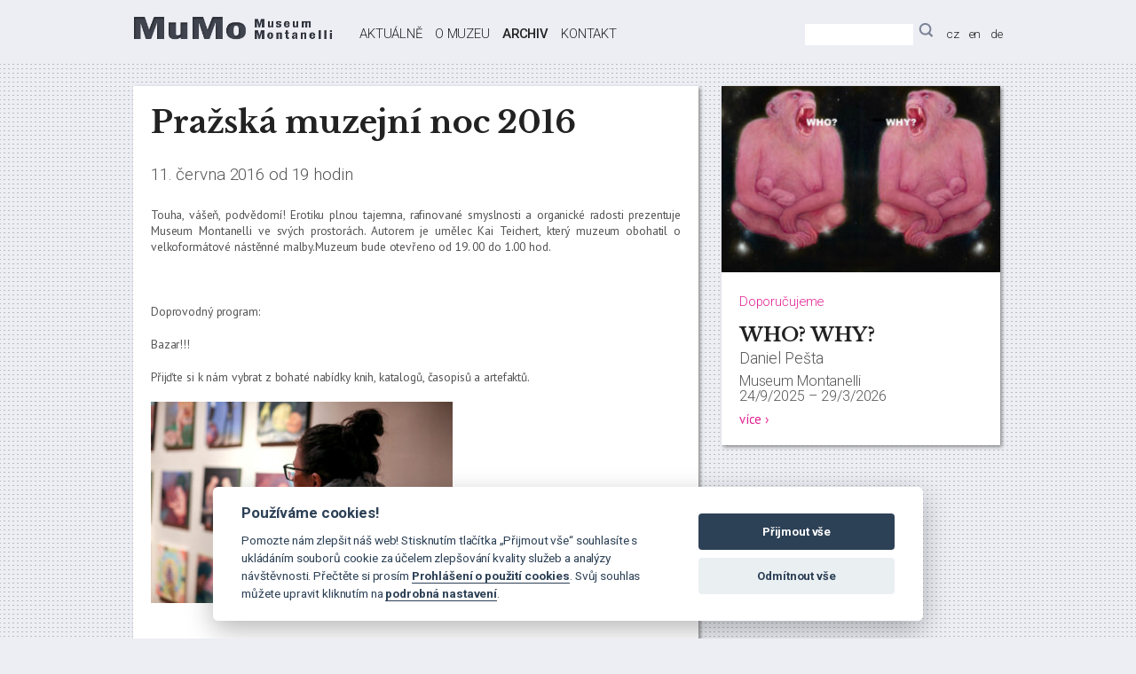

--- FILE ---
content_type: text/html; charset=UTF-8
request_url: https://museummontanelli.com/prazska-muzejni-noc-2016/
body_size: 16260
content:
<!doctype html>
<html lang="cs-CZ" class="no-js">
<head>

	<!-- Google Tag Manager -->
	<script>(function(w,d,s,l,i){w[l]=w[l]||[];w[l].push({'gtm.start':
	new Date().getTime(),event:'gtm.js'});var f=d.getElementsByTagName(s)[0],
	j=d.createElement(s),dl=l!='dataLayer'?'&l='+l:'';j.async=true;j.src=
	'https://www.googletagmanager.com/gtm.js?id='+i+dl;f.parentNode.insertBefore(j,f);
	})(window,document,'script','dataLayer','GTM-WX29J39');</script>
	<!-- End Google Tag Manager -->

	<meta charset="UTF-8">

	<!-- dns prefetch -->
	<link rel="dns-prefetch" href="//www.google-analytics.com">

		<title>  Pražská muzejní noc 2016 &laquo; Museum Montanelli</title>

	<!-- meta -->
	<meta name="viewport" content="width=device-width,initial-scale=1">
	<meta name="description" content="">
	<link rel="shortcut icon" href="https://museummontanelli.com/wp-content/themes/mumo/images/favicon.ico">

	<!-- prettyPhoto CSS -->
	<link rel="stylesheet" href="https://museummontanelli.com/wp-content/themes/mumo/js/pretty-photo/css/prettyPhoto.css" type="text/css" media="screen" charset="utf-8" />

	<!-- bxSlider CSS file -->
	<link media="all" href="https://museummontanelli.com/wp-content/themes/mumo/js/jquery.bxslider/jquery.bxslider.css" rel="stylesheet" />

	<!-- CSS files -->
	<link rel="stylesheet" type="text/css" media="all" href="https://museummontanelli.com/wp-content/themes/mumo/style.css" />

		<link rel="stylesheet" type="text/css" media="all" href="https://museummontanelli.com/wp-content/themes/mumo/responsive.css" />

		<link rel="stylesheet" type="text/css" media="all" href="https://museummontanelli.com/wp-content/themes/mumo/colors.css" />
	<link rel="stylesheet" type="text/css" media="all" href="https://museummontanelli.com/wp-content/themes/mumo/gsc.css" />
	<link rel="stylesheet" type="text/css" media="all" href="https://museummontanelli.com/wp-content/themes/mumo/style-browser-specific.css" />

	<link href="https://fonts.googleapis.com/css?family=PT+Sans:400,700,400italic,700italic|Libre+Baskerville:400,700,400italic|Roboto:400,100,100italic,300,400italic,300italic,500,500italic,700,700italic,900,900italic&subset=latin,cyrillic-ext,latin-ext,cyrillic,greek-ext,greek" rel="stylesheet" type="text/css">

	<meta name='robots' content='max-image-preview:large' />
<link rel='dns-prefetch' href='//code.jquery.com' />
<script type="text/javascript">
/* <![CDATA[ */
window._wpemojiSettings = {"baseUrl":"https:\/\/s.w.org\/images\/core\/emoji\/15.0.3\/72x72\/","ext":".png","svgUrl":"https:\/\/s.w.org\/images\/core\/emoji\/15.0.3\/svg\/","svgExt":".svg","source":{"concatemoji":"https:\/\/museummontanelli.com\/wp-includes\/js\/wp-emoji-release.min.js?ver=6.5.3"}};
/*! This file is auto-generated */
!function(i,n){var o,s,e;function c(e){try{var t={supportTests:e,timestamp:(new Date).valueOf()};sessionStorage.setItem(o,JSON.stringify(t))}catch(e){}}function p(e,t,n){e.clearRect(0,0,e.canvas.width,e.canvas.height),e.fillText(t,0,0);var t=new Uint32Array(e.getImageData(0,0,e.canvas.width,e.canvas.height).data),r=(e.clearRect(0,0,e.canvas.width,e.canvas.height),e.fillText(n,0,0),new Uint32Array(e.getImageData(0,0,e.canvas.width,e.canvas.height).data));return t.every(function(e,t){return e===r[t]})}function u(e,t,n){switch(t){case"flag":return n(e,"\ud83c\udff3\ufe0f\u200d\u26a7\ufe0f","\ud83c\udff3\ufe0f\u200b\u26a7\ufe0f")?!1:!n(e,"\ud83c\uddfa\ud83c\uddf3","\ud83c\uddfa\u200b\ud83c\uddf3")&&!n(e,"\ud83c\udff4\udb40\udc67\udb40\udc62\udb40\udc65\udb40\udc6e\udb40\udc67\udb40\udc7f","\ud83c\udff4\u200b\udb40\udc67\u200b\udb40\udc62\u200b\udb40\udc65\u200b\udb40\udc6e\u200b\udb40\udc67\u200b\udb40\udc7f");case"emoji":return!n(e,"\ud83d\udc26\u200d\u2b1b","\ud83d\udc26\u200b\u2b1b")}return!1}function f(e,t,n){var r="undefined"!=typeof WorkerGlobalScope&&self instanceof WorkerGlobalScope?new OffscreenCanvas(300,150):i.createElement("canvas"),a=r.getContext("2d",{willReadFrequently:!0}),o=(a.textBaseline="top",a.font="600 32px Arial",{});return e.forEach(function(e){o[e]=t(a,e,n)}),o}function t(e){var t=i.createElement("script");t.src=e,t.defer=!0,i.head.appendChild(t)}"undefined"!=typeof Promise&&(o="wpEmojiSettingsSupports",s=["flag","emoji"],n.supports={everything:!0,everythingExceptFlag:!0},e=new Promise(function(e){i.addEventListener("DOMContentLoaded",e,{once:!0})}),new Promise(function(t){var n=function(){try{var e=JSON.parse(sessionStorage.getItem(o));if("object"==typeof e&&"number"==typeof e.timestamp&&(new Date).valueOf()<e.timestamp+604800&&"object"==typeof e.supportTests)return e.supportTests}catch(e){}return null}();if(!n){if("undefined"!=typeof Worker&&"undefined"!=typeof OffscreenCanvas&&"undefined"!=typeof URL&&URL.createObjectURL&&"undefined"!=typeof Blob)try{var e="postMessage("+f.toString()+"("+[JSON.stringify(s),u.toString(),p.toString()].join(",")+"));",r=new Blob([e],{type:"text/javascript"}),a=new Worker(URL.createObjectURL(r),{name:"wpTestEmojiSupports"});return void(a.onmessage=function(e){c(n=e.data),a.terminate(),t(n)})}catch(e){}c(n=f(s,u,p))}t(n)}).then(function(e){for(var t in e)n.supports[t]=e[t],n.supports.everything=n.supports.everything&&n.supports[t],"flag"!==t&&(n.supports.everythingExceptFlag=n.supports.everythingExceptFlag&&n.supports[t]);n.supports.everythingExceptFlag=n.supports.everythingExceptFlag&&!n.supports.flag,n.DOMReady=!1,n.readyCallback=function(){n.DOMReady=!0}}).then(function(){return e}).then(function(){var e;n.supports.everything||(n.readyCallback(),(e=n.source||{}).concatemoji?t(e.concatemoji):e.wpemoji&&e.twemoji&&(t(e.twemoji),t(e.wpemoji)))}))}((window,document),window._wpemojiSettings);
/* ]]> */
</script>
<style id='wp-emoji-styles-inline-css' type='text/css'>

	img.wp-smiley, img.emoji {
		display: inline !important;
		border: none !important;
		box-shadow: none !important;
		height: 1em !important;
		width: 1em !important;
		margin: 0 0.07em !important;
		vertical-align: -0.1em !important;
		background: none !important;
		padding: 0 !important;
	}
</style>
<link rel='stylesheet' id='wp-block-library-css' href='https://museummontanelli.com/wp-includes/css/dist/block-library/style.min.css?ver=6.5.3' type='text/css' media='all' />
<style id='classic-theme-styles-inline-css' type='text/css'>
/*! This file is auto-generated */
.wp-block-button__link{color:#fff;background-color:#32373c;border-radius:9999px;box-shadow:none;text-decoration:none;padding:calc(.667em + 2px) calc(1.333em + 2px);font-size:1.125em}.wp-block-file__button{background:#32373c;color:#fff;text-decoration:none}
</style>
<style id='global-styles-inline-css' type='text/css'>
body{--wp--preset--color--black: #000000;--wp--preset--color--cyan-bluish-gray: #abb8c3;--wp--preset--color--white: #ffffff;--wp--preset--color--pale-pink: #f78da7;--wp--preset--color--vivid-red: #cf2e2e;--wp--preset--color--luminous-vivid-orange: #ff6900;--wp--preset--color--luminous-vivid-amber: #fcb900;--wp--preset--color--light-green-cyan: #7bdcb5;--wp--preset--color--vivid-green-cyan: #00d084;--wp--preset--color--pale-cyan-blue: #8ed1fc;--wp--preset--color--vivid-cyan-blue: #0693e3;--wp--preset--color--vivid-purple: #9b51e0;--wp--preset--gradient--vivid-cyan-blue-to-vivid-purple: linear-gradient(135deg,rgba(6,147,227,1) 0%,rgb(155,81,224) 100%);--wp--preset--gradient--light-green-cyan-to-vivid-green-cyan: linear-gradient(135deg,rgb(122,220,180) 0%,rgb(0,208,130) 100%);--wp--preset--gradient--luminous-vivid-amber-to-luminous-vivid-orange: linear-gradient(135deg,rgba(252,185,0,1) 0%,rgba(255,105,0,1) 100%);--wp--preset--gradient--luminous-vivid-orange-to-vivid-red: linear-gradient(135deg,rgba(255,105,0,1) 0%,rgb(207,46,46) 100%);--wp--preset--gradient--very-light-gray-to-cyan-bluish-gray: linear-gradient(135deg,rgb(238,238,238) 0%,rgb(169,184,195) 100%);--wp--preset--gradient--cool-to-warm-spectrum: linear-gradient(135deg,rgb(74,234,220) 0%,rgb(151,120,209) 20%,rgb(207,42,186) 40%,rgb(238,44,130) 60%,rgb(251,105,98) 80%,rgb(254,248,76) 100%);--wp--preset--gradient--blush-light-purple: linear-gradient(135deg,rgb(255,206,236) 0%,rgb(152,150,240) 100%);--wp--preset--gradient--blush-bordeaux: linear-gradient(135deg,rgb(254,205,165) 0%,rgb(254,45,45) 50%,rgb(107,0,62) 100%);--wp--preset--gradient--luminous-dusk: linear-gradient(135deg,rgb(255,203,112) 0%,rgb(199,81,192) 50%,rgb(65,88,208) 100%);--wp--preset--gradient--pale-ocean: linear-gradient(135deg,rgb(255,245,203) 0%,rgb(182,227,212) 50%,rgb(51,167,181) 100%);--wp--preset--gradient--electric-grass: linear-gradient(135deg,rgb(202,248,128) 0%,rgb(113,206,126) 100%);--wp--preset--gradient--midnight: linear-gradient(135deg,rgb(2,3,129) 0%,rgb(40,116,252) 100%);--wp--preset--font-size--small: 13px;--wp--preset--font-size--medium: 20px;--wp--preset--font-size--large: 36px;--wp--preset--font-size--x-large: 42px;--wp--preset--spacing--20: 0.44rem;--wp--preset--spacing--30: 0.67rem;--wp--preset--spacing--40: 1rem;--wp--preset--spacing--50: 1.5rem;--wp--preset--spacing--60: 2.25rem;--wp--preset--spacing--70: 3.38rem;--wp--preset--spacing--80: 5.06rem;--wp--preset--shadow--natural: 6px 6px 9px rgba(0, 0, 0, 0.2);--wp--preset--shadow--deep: 12px 12px 50px rgba(0, 0, 0, 0.4);--wp--preset--shadow--sharp: 6px 6px 0px rgba(0, 0, 0, 0.2);--wp--preset--shadow--outlined: 6px 6px 0px -3px rgba(255, 255, 255, 1), 6px 6px rgba(0, 0, 0, 1);--wp--preset--shadow--crisp: 6px 6px 0px rgba(0, 0, 0, 1);}:where(.is-layout-flex){gap: 0.5em;}:where(.is-layout-grid){gap: 0.5em;}body .is-layout-flex{display: flex;}body .is-layout-flex{flex-wrap: wrap;align-items: center;}body .is-layout-flex > *{margin: 0;}body .is-layout-grid{display: grid;}body .is-layout-grid > *{margin: 0;}:where(.wp-block-columns.is-layout-flex){gap: 2em;}:where(.wp-block-columns.is-layout-grid){gap: 2em;}:where(.wp-block-post-template.is-layout-flex){gap: 1.25em;}:where(.wp-block-post-template.is-layout-grid){gap: 1.25em;}.has-black-color{color: var(--wp--preset--color--black) !important;}.has-cyan-bluish-gray-color{color: var(--wp--preset--color--cyan-bluish-gray) !important;}.has-white-color{color: var(--wp--preset--color--white) !important;}.has-pale-pink-color{color: var(--wp--preset--color--pale-pink) !important;}.has-vivid-red-color{color: var(--wp--preset--color--vivid-red) !important;}.has-luminous-vivid-orange-color{color: var(--wp--preset--color--luminous-vivid-orange) !important;}.has-luminous-vivid-amber-color{color: var(--wp--preset--color--luminous-vivid-amber) !important;}.has-light-green-cyan-color{color: var(--wp--preset--color--light-green-cyan) !important;}.has-vivid-green-cyan-color{color: var(--wp--preset--color--vivid-green-cyan) !important;}.has-pale-cyan-blue-color{color: var(--wp--preset--color--pale-cyan-blue) !important;}.has-vivid-cyan-blue-color{color: var(--wp--preset--color--vivid-cyan-blue) !important;}.has-vivid-purple-color{color: var(--wp--preset--color--vivid-purple) !important;}.has-black-background-color{background-color: var(--wp--preset--color--black) !important;}.has-cyan-bluish-gray-background-color{background-color: var(--wp--preset--color--cyan-bluish-gray) !important;}.has-white-background-color{background-color: var(--wp--preset--color--white) !important;}.has-pale-pink-background-color{background-color: var(--wp--preset--color--pale-pink) !important;}.has-vivid-red-background-color{background-color: var(--wp--preset--color--vivid-red) !important;}.has-luminous-vivid-orange-background-color{background-color: var(--wp--preset--color--luminous-vivid-orange) !important;}.has-luminous-vivid-amber-background-color{background-color: var(--wp--preset--color--luminous-vivid-amber) !important;}.has-light-green-cyan-background-color{background-color: var(--wp--preset--color--light-green-cyan) !important;}.has-vivid-green-cyan-background-color{background-color: var(--wp--preset--color--vivid-green-cyan) !important;}.has-pale-cyan-blue-background-color{background-color: var(--wp--preset--color--pale-cyan-blue) !important;}.has-vivid-cyan-blue-background-color{background-color: var(--wp--preset--color--vivid-cyan-blue) !important;}.has-vivid-purple-background-color{background-color: var(--wp--preset--color--vivid-purple) !important;}.has-black-border-color{border-color: var(--wp--preset--color--black) !important;}.has-cyan-bluish-gray-border-color{border-color: var(--wp--preset--color--cyan-bluish-gray) !important;}.has-white-border-color{border-color: var(--wp--preset--color--white) !important;}.has-pale-pink-border-color{border-color: var(--wp--preset--color--pale-pink) !important;}.has-vivid-red-border-color{border-color: var(--wp--preset--color--vivid-red) !important;}.has-luminous-vivid-orange-border-color{border-color: var(--wp--preset--color--luminous-vivid-orange) !important;}.has-luminous-vivid-amber-border-color{border-color: var(--wp--preset--color--luminous-vivid-amber) !important;}.has-light-green-cyan-border-color{border-color: var(--wp--preset--color--light-green-cyan) !important;}.has-vivid-green-cyan-border-color{border-color: var(--wp--preset--color--vivid-green-cyan) !important;}.has-pale-cyan-blue-border-color{border-color: var(--wp--preset--color--pale-cyan-blue) !important;}.has-vivid-cyan-blue-border-color{border-color: var(--wp--preset--color--vivid-cyan-blue) !important;}.has-vivid-purple-border-color{border-color: var(--wp--preset--color--vivid-purple) !important;}.has-vivid-cyan-blue-to-vivid-purple-gradient-background{background: var(--wp--preset--gradient--vivid-cyan-blue-to-vivid-purple) !important;}.has-light-green-cyan-to-vivid-green-cyan-gradient-background{background: var(--wp--preset--gradient--light-green-cyan-to-vivid-green-cyan) !important;}.has-luminous-vivid-amber-to-luminous-vivid-orange-gradient-background{background: var(--wp--preset--gradient--luminous-vivid-amber-to-luminous-vivid-orange) !important;}.has-luminous-vivid-orange-to-vivid-red-gradient-background{background: var(--wp--preset--gradient--luminous-vivid-orange-to-vivid-red) !important;}.has-very-light-gray-to-cyan-bluish-gray-gradient-background{background: var(--wp--preset--gradient--very-light-gray-to-cyan-bluish-gray) !important;}.has-cool-to-warm-spectrum-gradient-background{background: var(--wp--preset--gradient--cool-to-warm-spectrum) !important;}.has-blush-light-purple-gradient-background{background: var(--wp--preset--gradient--blush-light-purple) !important;}.has-blush-bordeaux-gradient-background{background: var(--wp--preset--gradient--blush-bordeaux) !important;}.has-luminous-dusk-gradient-background{background: var(--wp--preset--gradient--luminous-dusk) !important;}.has-pale-ocean-gradient-background{background: var(--wp--preset--gradient--pale-ocean) !important;}.has-electric-grass-gradient-background{background: var(--wp--preset--gradient--electric-grass) !important;}.has-midnight-gradient-background{background: var(--wp--preset--gradient--midnight) !important;}.has-small-font-size{font-size: var(--wp--preset--font-size--small) !important;}.has-medium-font-size{font-size: var(--wp--preset--font-size--medium) !important;}.has-large-font-size{font-size: var(--wp--preset--font-size--large) !important;}.has-x-large-font-size{font-size: var(--wp--preset--font-size--x-large) !important;}
.wp-block-navigation a:where(:not(.wp-element-button)){color: inherit;}
:where(.wp-block-post-template.is-layout-flex){gap: 1.25em;}:where(.wp-block-post-template.is-layout-grid){gap: 1.25em;}
:where(.wp-block-columns.is-layout-flex){gap: 2em;}:where(.wp-block-columns.is-layout-grid){gap: 2em;}
.wp-block-pullquote{font-size: 1.5em;line-height: 1.6;}
</style>
<link rel='stylesheet' id='cryptx-styles-css' href='https://museummontanelli.com/wp-content/plugins/cryptx/css/cryptx.css?ver=6.5.3' type='text/css' media='all' />
<link rel='stylesheet' id='easy-cookie-consent-css' href='https://museummontanelli.com/wp-content/plugins/easy-cookie-consent/assets/dist/easy_cookie_consent.min.css?ver=1' type='text/css' media='all' />
<link rel='stylesheet' id='symple_shortcode_styles-css' href='https://museummontanelli.com/wp-content/plugins/symple-shortcodes-master/shortcodes/css/symple_shortcodes_styles.css?ver=6.5.3' type='text/css' media='all' />
<link rel='stylesheet' id='wpml-legacy-dropdown-0-css' href='https://museummontanelli.com/wp-content/plugins/sitepress-multilingual-cms/templates/language-switchers/legacy-dropdown/style.min.css?ver=1' type='text/css' media='all' />
<style id='wpml-legacy-dropdown-0-inline-css' type='text/css'>
.wpml-ls-statics-shortcode_actions, .wpml-ls-statics-shortcode_actions .wpml-ls-sub-menu, .wpml-ls-statics-shortcode_actions a {border-color:#cdcdcd;}.wpml-ls-statics-shortcode_actions a, .wpml-ls-statics-shortcode_actions .wpml-ls-sub-menu a, .wpml-ls-statics-shortcode_actions .wpml-ls-sub-menu a:link, .wpml-ls-statics-shortcode_actions li:not(.wpml-ls-current-language) .wpml-ls-link, .wpml-ls-statics-shortcode_actions li:not(.wpml-ls-current-language) .wpml-ls-link:link {color:#444444;background-color:#ffffff;}.wpml-ls-statics-shortcode_actions a, .wpml-ls-statics-shortcode_actions .wpml-ls-sub-menu a:hover,.wpml-ls-statics-shortcode_actions .wpml-ls-sub-menu a:focus, .wpml-ls-statics-shortcode_actions .wpml-ls-sub-menu a:link:hover, .wpml-ls-statics-shortcode_actions .wpml-ls-sub-menu a:link:focus {color:#000000;background-color:#eeeeee;}.wpml-ls-statics-shortcode_actions .wpml-ls-current-language > a {color:#444444;background-color:#ffffff;}.wpml-ls-statics-shortcode_actions .wpml-ls-current-language:hover>a, .wpml-ls-statics-shortcode_actions .wpml-ls-current-language>a:focus {color:#000000;background-color:#eeeeee;}
</style>
<script type="text/javascript" src="https://code.jquery.com/jquery-latest.min.js?ver=latest" id="jquery-js"></script>
<script type="text/javascript" src="https://museummontanelli.com/wp-content/themes/mumo/js/jquery.bxslider/jquery.bxslider.min.js?ver=4.1.2" id="bxslider-js"></script>
<script type="text/javascript" src="https://museummontanelli.com/wp-content/themes/mumo/js/pretty-photo/js/jquery.prettyPhoto.js?ver=3.1.5" id="pretty-photo-js"></script>
<script type="text/javascript" src="https://museummontanelli.com/wp-content/themes/mumo/js/pretty-photo/js/markup.js?ver=1.0" id="pretty-photo-markup-js"></script>
<script type="text/javascript" src="https://museummontanelli.com/wp-content/themes/mumo/js/masonry.pkgd.min.js?ver=3.1.5" id="mumo-masonry-js"></script>
<script type="text/javascript" src="https://museummontanelli.com/wp-content/themes/mumo/js/viewportchecker.js?ver=1.4.2" id="viewportchecker-js"></script>
<script type="text/javascript" src="https://museummontanelli.com/wp-content/plugins/cryptx/js/cryptx.min.js?ver=6.5.3" id="cryptx-js-js"></script>
<script type="text/javascript" id="easy-cookie-consent-js-before">
/* <![CDATA[ */
const cookieConsentOptions = {"autorun":true,"autoclear_cookies":true,"theme_css":"https:\/\/museummontanelli.com\/wp-content\/plugins\/easy-cookie-consent\/assets\/dist\/lib\/cookieconsent.css","page_scripts":true,"cookie_expiration":182,"current_lang":"cs","gui_options":{"consent_modal":{"layout":"cloud","position":"bottom center","transition":"zoom"},"settings_modal":{"layout":"box","transition":"zoom"}},"languages":{"status":"enabled","cs":{"consent_modal":{"title":"Pou\u017e\u00edv\u00e1me cookies!","description":"Pomozte n\u00e1m zlep\u0161it n\u00e1\u0161 web! Stisknut\u00edm tla\u010d\u00edtka \u201eP\u0159ijmout v\u0161e\u201c souhlas\u00edte s ukl\u00e1d\u00e1n\u00edm soubor\u016f cookie za \u00fa\u010delem zlep\u0161ov\u00e1n\u00ed kvality slu\u017eeb a anal\u00fdzy n\u00e1v\u0161t\u011bvnosti. P\u0159e\u010dt\u011bte si pros\u00edm <a href=\"https:\/\/museummontanelli.com\/prohlaseni-o-pouziti-cookies\/\" class=\"cc-link\">Prohl\u00e1\u0161en\u00ed o pou\u017eit\u00ed cookies<\/a>. Sv\u016fj souhlas m\u016f\u017eete upravit kliknut\u00edm na <button type=\"button\" data-cc=\"c-settings\" class=\"cc-link\">podrobn\u00e1 nastaven\u00ed<\/button>.","primary_btn":{"text":"P\u0159ijmout v\u0161e","role":"accept_all"},"secondary_btn":{"text":"Odm\u00edtnout v\u0161e","role":"accept_necessary"}},"settings_modal":{"title":"Nastaven\u00ed cookies","save_settings_btn":"Ulo\u017eit nastaven\u00ed","accept_all_btn":"P\u0159ijmout v\u0161e","reject_all_btn":"Odm\u00edtnout v\u0161e","close_btn_label":"Zav\u0159\u00edt","blocks":[{"title":"","description":"Cookies pou\u017e\u00edv\u00e1me k zaji\u0161t\u011bn\u00ed z\u00e1kladn\u00ed funk\u010dnosti webu a k jeho neust\u00e1l\u00e9mu zlep\u0161ov\u00e1n\u00ed. Souhlas s pou\u017e\u00edv\u00e1n\u00edm cookies m\u016f\u017eete ud\u011blit hromadn\u011b nebo pouze pro jednotliv\u00e9 kategorie. Souhlas lze kdykoli odvolat. P\u0159e\u010dt\u011bte si pros\u00edm <a href=\"https:\/\/museummontanelli.com\/prohlaseni-o-pouziti-cookies\/\" class=\"cc-link\">Prohl\u00e1\u0161en\u00ed o pou\u017eit\u00ed cookies<\/a>."},{"title":"Nezbytn\u00e9 cookies","description":"Tyto cookies zaji\u0161\u0165uj\u00ed z\u00e1kladn\u00ed funk\u010dnost webu a nen\u00ed mo\u017en\u00e9 je odm\u00edtnout.","cookie_table":[{"col1":"__atuvc","col2":"museummontanelli.com","col3":"1 year \/ 1 month","col4":"Tento soubor cookie je spojen s widgetem pro sd\u00edlen\u00ed na soci\u00e1ln\u00edch s\u00edt\u00edch AddThis, kter\u00fd je b\u011b\u017en\u011b sou\u010d\u00e1st\u00ed webov\u00fdch str\u00e1nek a umo\u017e\u0148uje n\u00e1v\u0161t\u011bvn\u00edk\u016fm sd\u00edlet obsah s \u0159adou platforem pro vytv\u00e1\u0159en\u00ed s\u00edt\u00ed a sd\u00edlen\u00ed. Ukl\u00e1d\u00e1 aktualizovan\u00fd po\u010det sd\u00edlen\u00ed str\u00e1nek."},{"col1":"__atuvs","col2":"museummontanelli.com","col3":"1 rok \/ 1 m\u011bs\u00edc","col4":"Tento soubor cookie je spojen s widgetem pro sd\u00edlen\u00ed na soci\u00e1ln\u00edch s\u00edt\u00edch AddThis, kter\u00fd je b\u011b\u017en\u011b sou\u010d\u00e1st\u00ed webov\u00fdch str\u00e1nek a umo\u017e\u0148uje n\u00e1v\u0161t\u011bvn\u00edk\u016fm sd\u00edlet obsah s \u0159adou platforem pro vytv\u00e1\u0159en\u00ed s\u00edt\u00ed a sd\u00edlen\u00ed. Ukl\u00e1d\u00e1 aktualizovan\u00fd po\u010det sd\u00edlen\u00ed str\u00e1nek."}],"toggle":{"value":"necessary","enabled":true,"readonly":true}},{"title":"Analytick\u00e9 soubory cookie","description":"D\u00edky t\u011bmto cookies m\u016f\u017eeme sledovat n\u00e1v\u0161t\u011bvnost a p\u0159ehlednost jednotliv\u00fdch str\u00e1nek. V\u00edme nap\u0159\u00edklad, kter\u00e9 str\u00e1nky jsou obl\u00edben\u011bj\u0161\u00ed, kolik u\u017eivatel\u016f k n\u00e1m p\u0159ich\u00e1z\u00ed nebo kter\u00e9 \u010d\u00e1sti webu jsou pro u\u017eivatele m\u00e9n\u011b p\u0159ehledn\u00e9.","cookie_table":[{"col1":"_ga","col2":"museummontanelli.com","col3":"2 roky","col4":"Tento n\u00e1zev souboru cookie je spojen s Google Universal Analytics \u2013 co\u017e je v\u00fdznamn\u00e1 aktualizace b\u011b\u017en\u011bji pou\u017e\u00edvan\u00e9 analytick\u00e9 slu\u017eby Google. Tento soubor cookie se pou\u017e\u00edv\u00e1 k rozli\u0161en\u00ed jedine\u010dn\u00fdch u\u017eivatel\u016f p\u0159i\u0159azen\u00edm n\u00e1hodn\u011b vygenerovan\u00e9ho \u010d\u00edsla jako identifik\u00e1toru klienta. Je sou\u010d\u00e1st\u00ed ka\u017ed\u00e9 \u017e\u00e1dosti o str\u00e1nku na webu a pou\u017e\u00edv\u00e1 se k v\u00fdpo\u010dtu \u00fadaj\u016f o n\u00e1v\u0161t\u011bvn\u00edc\u00edch, relac\u00edch a kampan\u00edch pro analytick\u00e9 p\u0159ehledy str\u00e1nek."},{"col1":"_gid","col2":"museummontanelli.com","col3":"1 den","col4":"Tento soubor cookie je nastaven slu\u017ebou Google Analytics. Ukl\u00e1d\u00e1 a aktualizuje jedine\u010dnou hodnotu pro ka\u017edou nav\u0161t\u00edvenou str\u00e1nku a pou\u017e\u00edv\u00e1 se k po\u010d\u00edt\u00e1n\u00ed a sledov\u00e1n\u00ed zobrazen\u00ed str\u00e1nek."},{"col1":"_ga_1RGFSLMLFC","col2":"museummontanelli.com","col3":"1 minutes","col4":"Tento soubor cookie pou\u017e\u00edv\u00e1 Google Analytics k zachov\u00e1n\u00ed stavu relace."}],"toggle":{"value":"analytics","enabled":false,"readonly":false}},{"title":"Marketingov\u00e9 cookies","description":"Tyto cookies shroma\u017e\u010fuj\u00ed informace o tom, jak u\u017eivatel pou\u017e\u00edv\u00e1 webovou str\u00e1nku, na jak\u00e9 odkazy klikl nebo jak\u00e9 str\u00e1nky nav\u0161t\u00edvil. D\u00edky t\u011bmto informac\u00edm lze l\u00e9pe odhadnout, kter\u00e9 reklamy jsou pro u\u017eivatele vhodn\u011bj\u0161\u00ed a kter\u00e9 naopak nem\u00e1 smysl zobrazovat. V\u0161echny tyto \u00fadaje jsou anonymizov\u00e1ny a nemohou p\u0159\u00edmo identifikovat konkr\u00e9tn\u00ed osobu.","cookie_table":[{"col1":"VISITOR_INFO1_LIVE","col2":"youtube.com","col3":"6 m\u011bs\u00edc\u016f\t","col4":"Tento soubor cookie nastavuje Youtube, aby sledoval u\u017eivatelsk\u00e9 preference pro videa Youtube vlo\u017een\u00e1 do str\u00e1nek; m\u016f\u017ee tak\u00e9 ur\u010dit, zda n\u00e1v\u0161t\u011bvn\u00edk webu pou\u017e\u00edv\u00e1 novou nebo starou verzi rozhran\u00ed Youtube."},{"col1":"_gat_gtag_UA_61820890_1","col2":"museummontanelli.com","col3":"1 minuta","col4":"Tento soubor cookie je sou\u010d\u00e1st\u00ed Google Analytics a pou\u017e\u00edv\u00e1 se k omezen\u00ed po\u017eadavk\u016f (m\u00edra po\u017eadavk\u016f na omezen\u00ed)."},{"col1":"uvc","col2":"addthis.com","col3":"1 rok \/ 1 m\u011bs\u00edc","col4":"Sleduje, jak \u010dasto u\u017eivatel interaguje s AddThis"},{"col1":"loc","col2":"addthis.com","col3":"1 rok \/ 1 m\u011bs\u00edc","col4":"Ukl\u00e1d\u00e1 geografickou polohu n\u00e1v\u0161t\u011bvn\u00edk\u016f pro z\u00e1znam polohy sd\u00edlej\u00edc\u00edho"},{"col1":"YSC","col2":"youtube.com","col3":"session","col4":"Tento soubor cookie je nastaven slu\u017ebou YouTube ke sledov\u00e1n\u00ed zhl\u00e9dnut\u00ed vlo\u017een\u00fdch vide\u00ed."}],"toggle":{"value":"marketing","enabled":false,"readonly":false}}],"cookie_table_headers":[{"col1":"N\u00e1zev"},{"col2":"Dom\u00e9na"},{"col3":"Platnost"},{"col4":"Popis"}]},"iframe":{"placeholder_button":"Mus\u00edte povolit soubory cookie."}},"en":{"consent_modal":{"title":"We use cookies!","description":"Help us improve our website! By pressing the \"Accept all\" button, you agree to the storage of cookies for the purpose of improving the quality of services and analyzing traffic. Please read the <a href=\"https:\/\/museummontanelli.com\/en\/declaration-about-the-use-of-cookies\/\" class=\"cc-link\">Declaration about the use of cookies<\/a>. You can edit your consent by clicking on <button type=\"button\" data-cc=\"c-settings\" class=\"cc-link\">detailed settings.<\/button>","primary_btn":{"text":"Accept everything","role":"accept_all"},"secondary_btn":{"text":"Reject everything","role":"accept_necessary"}},"settings_modal":{"title":"Cookie settings","save_settings_btn":"Save settings","accept_all_btn":"Accept all","reject_all_btn":"Reject all","close_btn_label":"Close","blocks":[{"title":"","description":"We use cookies to ensure the basic functionality of the website and for its continuous improvement. You can grant consent to the use of cookies en masse or only for individual categories. Consent can be revoked at any time. Please read the <a href=\"https:\/\/museummontanelli.com\/en\/declaration-about-the-use-of-cookies\/\" class=\"cc-link\">Declaration about the use of cookies<\/a>."},{"title":"Necessary cookies","description":"These cookies ensure the basic functionality of the website and it is not possible to reject them.","cookie_table":[{"col1":"__atuvc","col2":"museummontanelli.com","col3":"1 year \/ 1 month","col4":"This cookie is associated with the AddThis social sharing widget which is commonly embedded in websites to enable visitors to share content with a range of networking and sharing platforms. It stores an updated page share count."},{"col1":"__atuvs","col2":"museummontanelli.com","col3":"30 minutes","col4":"This cookie is associated with the AddThis social sharing widget which is commonly embedded in websites to enable visitors to share content with a range of networking and sharing platforms. This is believed to be a new cookie from AddThis which is not yet documented, but has been categorised on the assumption it serves a similar purpose to other cookies set by the service."}],"toggle":{"value":"necessary","enabled":true,"readonly":true}},{"title":"Analytics cookies","description":"Thanks to these cookies, we can monitor the traffic and clarity of individual pages. For example, we know which pages are more popular, how many users come to us, or which parts of the website are less clear for users.","cookie_table":[{"col1":"_ga","col2":"museummontanelli.com","col3":"2 years","col4":"This cookie name is associated with Google Universal Analytics - which is a significant update to Google's more commonly used analytics service. This cookie is used to distinguish unique users by assigning a randomly generated number as a client identifier. It is included in each page request in a site and used to calculate visitor, session and campaign data for the sites analytics reports."},{"col1":"_gid","col2":"museummontanelli.com","col3":"1 day","col4":"This cookie is set by Google Analytics. It stores and update a unique value for each page visited and is used to count and track pageviews."},{"col1":"_ga_1RGFSLMLFC","col2":"museummontanelli.com","col3":"1 minuta","col4":"This cookie is used by Google Analytics to persist session state."}],"toggle":{"value":"analytics","enabled":false,"readonly":false}},{"title":"Marketing cookies","description":"These cookies collect information about how the user uses the website, which links he clicked on or which pages he visited. Thanks to this information, it is possible to better estimate which ads are more suitable for users and which, on the other hand, do not make sense to display. All this data is anonymized and cannot directly identify a specific person.","cookie_table":[{"col1":"VISITOR_INFO1_LIVE","col2":"youtube.com","col3":"6 months\t","col4":"This cookie is set by Youtube to keep track of user preferences for Youtube videos embedded in sites;it can also determine whether the website visitor is using the new or old version of the Youtube interface."},{"col1":"_gat_gtag_UA_61820890_1","col2":"museummontanelli.com","col3":"1 minute","col4":"This cookie is part of Google Analytics and is used to limit requests (throttle request rate)."},{"col1":"uvc","col2":"addthis.com","col3":"1 year \/ 1 month","col4":"Tracks how often a user interacts with AddThis"},{"col1":"loc","col2":"addthis.com","col3":"1 year \/ 1 month","col4":"Stores the visitors geolocation to record location of sharer"},{"col1":"YSC","col2":"youtube.com","col3":"session","col4":"This cookie is set by YouTube to track views of embedded videos."}],"toggle":{"value":"marketing","enabled":false,"readonly":false}}],"cookie_table_headers":[{"col1":"N\u00e1zev"},{"col2":"Dom\u00e9na"},{"col3":"Platnost"},{"col4":"Popis"}]},"iframe":{"placeholder_button":"You have to enable cookies."}},"de":{"consent_modal":{"title":"Wir verwenden Cookies!","description":"Helfen Sie uns, unsere Website zu verbessern! Indem Sie auf die Schaltfl\u00e4che \u201eAlle akzeptieren\u201c klicken, stimmen Sie der Speicherung von Cookies zum Zweck der Verbesserung der Servicequalit\u00e4t und der Analyse des Datenverkehrs zu. Bitte lesen Sie die <a href=\"https:\/\/museummontanelli.com\/de\/erklaerung-zur-verwendung-von-cookies\/\" class=\"cc-link\">Erkl\u00e4rung zur Verwendung von Cookies<\/a>. Sie k\u00f6nnen Ihre Einwilligung bearbeiten, indem Sie auf <button type=\"button\" data-cc=\"c-settings\" class=\"cc-link\">detaillierte Einstellungen.<\/button> klicken","primary_btn":{"text":"Akzeptiere alles","role":"accept_all"},"secondary_btn":{"text":"Alles ablehnen","role":"accept_necessary"}},"settings_modal":{"title":"Cookie-Einstellungen","save_settings_btn":"Einstellungen speichern","accept_all_btn":"Akzeptiere alle","reject_all_btn":"Alles ablehnen","close_btn_label":"Nah dran","blocks":[{"title":"","description":"Wir verwenden Cookies, um die grundlegende Funktionalit\u00e4t der Website sicherzustellen und sie kontinuierlich zu verbessern. Sie k\u00f6nnen der Verwendung von Cookies pauschal oder nur f\u00fcr einzelne Kategorien zustimmen. Die Einwilligung kann jederzeit widerrufen werden. Bitte lesen Sie die <a href=\"https:\/\/museummontanelli.com\/de\/erklaerung-zur-verwendung-von-cookies\/\" class=\"cc-link\">Erkl\u00e4rung zur Verwendung von Cookies<\/a>."},{"title":"Notwendige Kekse","description":"Diese Cookies stellen die grundlegende Funktionalit\u00e4t der Website sicher und k\u00f6nnen nicht abgelehnt werden.","cookie_table":[{"col1":"__atuvc","col2":"museummontanelli.com","col3":"1 year \/ 1 month","col4":"Dieses Cookie ist mit dem Social-Sharing-Widget AddThis verkn\u00fcpft, das \u00fcblicherweise in Websites eingebettet ist, um es Besuchern zu erm\u00f6glichen, Inhalte mit einer Reihe von Netzwerk- und Sharing-Plattformen zu teilen. Es speichert eine aktualisierte Seitenfreigabezahl."},{"col1":"__atuvs","col2":"museummontanelli.com","col3":"30 minutes","col4":"Dieses Cookie ist mit dem Social-Sharing-Widget AddThis verkn\u00fcpft, das \u00fcblicherweise in Websites eingebettet ist, um es Besuchern zu erm\u00f6glichen, Inhalte mit einer Reihe von Netzwerk- und Sharing-Plattformen zu teilen. Es wird angenommen, dass es sich um ein neues Cookie von AddThis handelt, das noch nicht dokumentiert ist, aber in der Annahme kategorisiert wurde, dass es einem \u00e4hnlichen Zweck wie andere vom Dienst gesetzte Cookies dient."}],"toggle":{"value":"necessary","enabled":true,"readonly":true}},{"title":"Analyse-Cookies","description":"Dank dieser Cookies k\u00f6nnen wir den Verkehr und die \u00dcbersichtlichkeit einzelner Seiten \u00fcberwachen. So wissen wir beispielsweise, welche Seiten beliebter sind, wie viele Nutzer zu uns kommen oder welche Teile der Website f\u00fcr Nutzer weniger \u00fcbersichtlich sind.","cookie_table":[{"col1":"_ga","col2":"museummontanelli.com","col3":"2 years","col4":"Dieser Cookie-Name ist mit Google Universal Analytics verkn\u00fcpft \u2013 einem bedeutenden Update des h\u00e4ufiger verwendeten Analysedienstes von Google. Dieses Cookie wird verwendet, um eindeutige Benutzer zu unterscheiden, indem eine zuf\u00e4llig generierte Nummer als Client-ID zugewiesen wird. Es ist in jeder Seitenanforderung auf einer Website enthalten und wird verwendet, um Besucher-, Sitzungs- und Kampagnendaten f\u00fcr die Analyseberichte der Website zu berechnen."},{"col1":"_gid","col2":"museummontanelli.com","col3":"1 day","col4":"Dieses Cookie wird von Google Analytics gesetzt. Es speichert und aktualisiert einen eindeutigen Wert f\u00fcr jede besuchte Seite und wird verwendet, um Seitenaufrufe zu z\u00e4hlen und zu verfolgen."},{"col1":"_ga_1RGFSLMLFC","col2":"museummontanelli.com","col3":"2 years","col4":"Dieses Cookie wird von Google Analytics verwendet, um den Sitzungsstatus beizubehalten."}],"toggle":{"value":"analytics","enabled":false,"readonly":false}},{"title":"Marketing-Cookies","description":"Diese Cookies sammeln Informationen dar\u00fcber, wie der Benutzer die Website nutzt, auf welche Links er geklickt oder welche Seiten er besucht hat. Dank dieser Informationen kann besser abgesch\u00e4tzt werden, welche Anzeigen f\u00fcr die Nutzer besser geeignet sind und welche wiederum keinen Sinn f\u00fcr die Anzeige machen. Alle diese Daten sind anonymisiert und k\u00f6nnen einer bestimmten Person nicht direkt zugeordnet werden.","cookie_table":[{"col1":"VISITOR_INFO1_LIVE","col2":"youtube.com","col3":"6 months\t","col4":"Dieses Cookie wird von Youtube gesetzt, um die Benutzereinstellungen f\u00fcr in Websites eingebettete Youtube-Videos zu verfolgen; es kann auch feststellen, ob der Website-Besucher die neue oder alte Version der Youtube-Oberfl\u00e4che verwendet."},{"col1":"_gat_gtag_UA_61820890_1","col2":"museummontanelli.com","col3":"1 minute","col4":"Dieses Cookie ist Teil von Google Analytics und wird verwendet, um Anfragen zu begrenzen (Anfragerate drosseln)."},{"col1":"uvc","col2":"addthis.com","col3":"1 year \/ 1 month","col4":"Verfolgt, wie oft ein Benutzer mit AddThis interagiert"},{"col1":"loc","col2":"addthis.com","col3":"1 year \/ 1 month","col4":"Speichert die Geolokalisierung des Besuchers, um den Standort des Sharers aufzuzeichnen"},{"col1":"YSC","col2":"youtube.com","col3":"session","col4":"Dieses Cookie wird von YouTube gesetzt, um Aufrufe von eingebetteten Videos zu verfolgen."}],"toggle":{"value":"marketing","enabled":false,"readonly":false}}],"cookie_table_headers":[{"col1":"N\u00e1zev"},{"col2":"Dom\u00e9na"},{"col3":"Platnost"},{"col4":"Popis"}]},"iframe":{"placeholder_button":"Sie m\u00fcssen Cookies zulassen."}}}};const cookieCategoryAnalytics = 'analytics';const cookieCategoryMarketing = 'marketing';const cookiesAcceptedNonce = '1e4f631c29';const adminUrl = 'https://museummontanelli.com/wp-admin/admin-ajax.php';const placeholderButtonText = 'Musíte povolit soubory cookie.';const cookieName = 'accepted-cookie-consent-id';const gtmId = 'WX29J39';
/* ]]> */
</script>
<script type="text/javascript" src="https://museummontanelli.com/wp-content/plugins/easy-cookie-consent/assets/dist/easy_cookie_consent.min.js?ver=1" id="easy-cookie-consent-js"></script>
<script type="text/javascript" src="https://museummontanelli.com/wp-content/plugins/sitepress-multilingual-cms/templates/language-switchers/legacy-dropdown/script.min.js?ver=1" id="wpml-legacy-dropdown-0-js"></script>
<link rel="https://api.w.org/" href="https://museummontanelli.com/wp-json/" /><link rel="alternate" type="application/json" href="https://museummontanelli.com/wp-json/wp/v2/posts/4162" /><link rel="EditURI" type="application/rsd+xml" title="RSD" href="https://museummontanelli.com/xmlrpc.php?rsd" />
<meta name="generator" content="WordPress 6.5.3" />
<link rel="canonical" href="https://museummontanelli.com/prazska-muzejni-noc-2016/" />
<link rel='shortlink' href='https://museummontanelli.com/?p=4162' />
<link rel="alternate" type="application/json+oembed" href="https://museummontanelli.com/wp-json/oembed/1.0/embed?url=https%3A%2F%2Fmuseummontanelli.com%2Fprazska-muzejni-noc-2016%2F" />
<link rel="alternate" type="text/xml+oembed" href="https://museummontanelli.com/wp-json/oembed/1.0/embed?url=https%3A%2F%2Fmuseummontanelli.com%2Fprazska-muzejni-noc-2016%2F&#038;format=xml" />
<meta name="generator" content="WPML ver:4.6.11 stt:9,1,3;" />

	<script>

		jQuery(document).ready(function() {

			/* prettyPhoto */
			jQuery("a[data-rel^='prettyPhoto']").prettyPhoto({
	        	theme: 'mumo', /* pp_default, light_rounded / dark_rounded / light_square / dark_square / facebook */
	        	social_tools: false,
	        	overlay_gallery: false,
	        	deeplinking: false,
	        	markup: markup, // js/pretty-photo/js/markup.js
	        	counter_separator_label: ' / ',
	        	show_title: true,
	        	allow_resize: true,
	        	default_width: 960,
				default_height: 640,
				hook: 'data-rel'
	       	});

			/* bxslider */
			var slider = jQuery('.bx-slider').bxSlider({
				mode: 'fade',
				pager: true,
				adaptiveHeight: true,
				speed: 1000,
				pause: 8000,
				auto: true,
				nextText: '',
				prevText: '',
				controls: false
			});

			/* open link a new tab/window */
			jQuery("a[data-popup]").on('click', function(e) {
				window.open(jQuery(this)[0].href);
				// Prevent the link from actually being followed
				e.preventDefault();
			});

			/* slideToggle gallery */
			jQuery('.gallery-hidden, .gallery-hide').hide();

			/* show/hide gallery */
			jQuery('.gallery-show').click(function(){
				jQuery('.gallery-hidden').slideToggle();
				jQuery('.gallery-show').hide();
				jQuery('.gallery-hide').show();
			});

			jQuery('.gallery-hide').click(function(){
				jQuery('.gallery-hidden').slideToggle();
				jQuery('.gallery-hide').hide();
				jQuery('.gallery-show').show();
			});

			/* show/hide content_more */
			jQuery('.content_more, .content-hide').hide();
			jQuery('.content-show').click(function(){
				jQuery(this).prev('.content_more').slideToggle();
				jQuery(this).hide();
				jQuery(this).next('.content-hide').show();
			});

			jQuery('.content-hide').click(function(){
				jQuery(this).prevAll('.content_more').slideToggle();
				jQuery(this).hide();
				jQuery(this).prev('.content-show').show();
			});

			/* masonry */
			
						jQuery(window).load(function() {
				jQuery('.block-right').masonry({
					itemSelector: '.block',
					isFitWidth: jQuery(window).width() > 860 ? false : true
				});
			});
			
			/* mc_embed_signup */
			jQuery('#newsletter input.email').on('click', function(){
				this.value = '';
			});

			// resize links in language switcher header menu
			/*_resizeLanguageSwitcherLink();*/
			jQuery(window).on('resize', function() {

				
								jQuery(window).load(function() {
					jQuery('.block-right').masonry({
						itemSelector: '.block',
						isFitWidth: jQuery(window).width() > 860 ? false : true
					});
				});
				
				if ( jQuery(window).width() > 720 && jQuery(window).width() < 860 ) {

					jQuery(window).load(function() {
						jQuery('.block-right').masonry({
							itemSelector: '.block',
							isFitWidth: true
						});
					});

				} else {

					jQuery(window).load(function() {
						jQuery('.block-right').masonry({
							itemSelector: '.block',
							isFitWidth: false
						});
					});

				}

			});

			jQuery('.animated-scroll').addClass('animated-scroll-hidden').viewportChecker({
				classToAdd: 'animated-scroll-visible animated',
		        offset: 100
		    }).removeClass('animated-scroll-hidden');

			/* newsletter */
			jQuery('#newsletter .close').click(function(){
				$('#newsletter').fadeOut(200);
				//$('.overlay').addClass('hidden');
			});

			jQuery('#frmwebForm-submit').click(function(){
				window.close();
			})

		});

	</script>
	<script src='https://www.google.com/recaptcha/api.js'></script>

</head>

<body class="post-template-default single single-post postid-4162 single-format-standard webkit safari chrome mac cs symple-shortcodes  symple-shortcodes-responsive">

	<!-- Google Tag Manager (noscript) -->
	<noscript><iframe src="https://www.googletagmanager.com/ns.html?id=GTM-WX29J39"
	height="0" width="0" style="display:none;visibility:hidden"></iframe></noscript>
	<!-- End Google Tag Manager (noscript) -->

	<!-- Go to www.addthis.com/dashboard to customize your tools -->
	<script type="text/javascript" src="//s7.addthis.com/js/300/addthis_widget.js#pubid=ra-53f228ea1a18f401" async="async"></script>

	<div class="overlay hidden"></div>

	<!-- wrapper-header -->
	<div class="wrapper-header">

		<!-- header -->
		<header class="master">

      		<div class="flex-item logo-menu">

      		<h1 class="item sp"><a href="https://museummontanelli.com/" title=""><span>Museum Montanelli</span></a></h1>

				<nav class="item menu-1-container menu-1-cs"><ul id="menu-menu-1-cz" class="menu"><li id='menu-item-157'  class="menu-item menu-item-type-taxonomy menu-item-object-category menu-item-first"><a  href="https://museummontanelli.com/aktualne/" >Aktuálně</a> </li>
<li id='menu-item-8'  class="menu-item menu-item-type-post_type menu-item-object-page"><a  href="https://museummontanelli.com/o-muzeu/" >O muzeu</a> </li>
<li id='menu-item-10'  class="menu-item menu-item-type-taxonomy menu-item-object-category current-post-ancestor current-menu-parent current-post-parent"><a  href="https://museummontanelli.com/archiv/" >Archiv</a> </li>
<li id='menu-item-7'  class="menu-item menu-item-type-post_type menu-item-object-page current-post-parent menu-item-last"><a  href="https://museummontanelli.com/kontakt/" >Kontakt</a> </li>
</ul></nav>
			</div>

			<div class="flex-item search-wpml">
				<!-- search -->
	            <div id="search" class="item search-form">
					<form role="search" method="get" id="searchform" action="https://museummontanelli.com">
    <div><label class="screen-reader-text" for="s"></label>
        <input type="text" value="" name="s" id="s" />
        <input type="submit" title="Hledat" id="searchsubmit" value="" />
    </div>
</form>
				</div>
				<!-- end of search -->

				<div class="item wpml_switcher">
					
        <nav id="language-switcher" class="language-switcher">
        	<ul>
        
            <li class="cs active">
				<a href="https://museummontanelli.com/prazska-muzejni-noc-2016/" title="Česky"><span>cz</span></a>
			</li>
            <li class="en">
				<a href="https://museummontanelli.com/en/prague-museum-night-2016/" title="English"><span>en</span></a>
			</li>
            <li class="de">
				<a href="https://museummontanelli.com/de/prague-museum-night-2016/" title="German"><span>de</span></a>
			</li>
        	</ul>
        </nav>				</div>
			</div>

		</header>
		<!-- /header -->

	</div>
	<!-- /wrapper-header -->

	<!-- wrapper-content -->
	<div class="wrapper-content">

<!-- section content -->
<div class="content">

	
			<!-- article -->
			<article class="post-4162 post type-post status-publish format-standard hentry category-archiv" id="post-4162">

				
				<div class="block-left">

					<section class="post__content block">

					    <header>
	                        <h2>Pražská muzejní noc 2016</h2>
	                        
	                        							<div class="date"><br />11. června 2016 od 19 hodin</div>
							
	                        </header>

						<div class="entry">
							<p>Touha, vášeň, podvědomí! Erotiku plnou tajemna, rafinované smyslnosti a organické radosti prezentuje Museum Montanelli ve svých prostorách. Autorem je umělec Kai Teichert, který muzeum obohatil o velkoformátové nástěnné malby.Muzeum bude otevřeno od 19. 00 do 1.00 hod.</p>
<p>&nbsp;</p>
<p>Doprovodný program:</p>
<p>Bazar!!!</p>
<p>Přijďte si k nám vybrat z bohaté nabídky knih, katalogů, časopisů a artefaktů.</p>
<p><img fetchpriority="high" decoding="async" class="alignnone size-medium wp-image-4170" src="http://museummontanelli.com/wp-content/uploads/2016/05/Substantia-nigra_vernisaz-25-340x227.jpg" alt="Substantia nigra_vernisaz-25" width="340" height="227" /></p>
						</div>

					</section>

					
				</div>

				<div class="block-right">

						
	                    <!-- attachments -->
	                    						<!-- /attachments -->

						<!-- hightlights -->
							                    <section class="post__highlights">
							<ul>
															<li class="block">
																	<figure>
										<a href="https://museummontanelli.com/daniel-pesta-who-why/" title="WHO? WHY?">
											<img src="https://museummontanelli.com/wp-content/uploads/2025/09/daniel-pesta_who-why-300x200.jpg" title="WHO? WHY?" />
										</a>
									</figure>
																	<article class="post-9289 post type-post status-publish format-standard hentry category-aktualne category-doporucujeme" id="post-9289">

										<div class="category_title"><a href="https://museummontanelli.com/daniel-pesta-who-why/" title="WHO? WHY?"">Doporučujeme</a></div>

										<header>
											<h2><a href="https://museummontanelli.com/daniel-pesta-who-why/" title="WHO? WHY?">WHO? WHY?</a></h2>										</header>

										<!-- post__excerpt -->
										<div class="entry">
											<h3>Daniel Pešta</h3>						                    																<div class="meta">Museum Montanelli<br /><time datetime="1758672000">24/9/2025</time>&nbsp;–&nbsp;<time datetime="1774742400">29/3/2026</time></div>

											<span class="post__excerpt"></span>
																						<!-- more -->
											<a href="https://museummontanelli.com/daniel-pesta-who-why/" title="více" class="more more_cs"><span>více &rsaquo;</span></a>
											<!-- /more -->
																					</div>
										<!-- /post__excerpt -->

									</article>
								</a></li>
														</ul>

	                    </section>
						<!-- /hightlights -->
				</div>

			</article>
			<!-- /article -->

		
	
	  
				
</div>
<!-- /content -->

	</div>
	<!-- /wrapper-content -->

	<!-- wrapper-footer -->
	<div class="wrapper-footer">

		<!-- footer -->
		<footer>

			<div class="first item">
				&copy; <a href="https://museummontanelli.com/" title="">Museum Montanelli</a>
					&nbsp;2009–2026.
					<br />MuMo&nbsp;provozuje&nbsp;<a href="https://museummontanelli.com/nadace-drak/" title="Nadace DrAK"><strong>Nadace DrAK</strong>
					</a><br />
					Web: <a href="http://tajpej.cz" title="Libor Svoboda ¦ Tajpej Media" data-popup="true">design</a>/<a href="http://apollo1.cz" title="Code by Apollo1, powered by WordPress" data-popup="true">code</a>
			</div>

			<div id="mc_embed_signup" class="middle item">

				<div>
					<div class="tripadvisor"><a href="http://www.tripadvisor.cz/Attraction_Review-g274707-d5999457-Reviews-Museum_Montanelli-Prague_Bohemia.html" data-popup="true"><span>Trip Advisor</span></a></div>
					<div class="open"><a href="javascript:void(0);"><span>Novinky na váš email</span></a></div>
				</div>
				<div style="top: 20px; position: relative; line-height: 1.6em;">
					<div>
						<a href="https://museummontanelli.com/zasady-zpracovani-osobnich-udaju/" title="Zásady zpracování osobních údajů">Zásady zpracování osobních údajů</a>
					 	<br />
						<a href="https://museummontanelli.com/prohlaseni-o-pouziti-cookies/" title="Prohlášení o použití cookies">Prohlášení o použití cookies</a>
					 	<br />
						<a href="https://museummontanelli.com/navstevni-rad-musea-montanelli/" title="Návštěvní řád Musea Montanelli">Návštěvní řád Musea Montanelli</a>
					</div>
				</div>
			</div>

			<div class="last item social">
			<ul id="menu-menu-2-social" class="menu"><li id="menu-item-152" class="facebook menu-item menu-item-type-custom menu-item-object-custom menu-item-first menu-item-152"><a title="Museum Montanelli is on Facebook!" target="_blank" rel="noopener" href="https://www.facebook.com/MuseumMontanelli"><span>Facebook</span></a></li>
<li id="menu-item-153" class="twitter menu-item menu-item-type-custom menu-item-object-custom menu-item-153"><a target="_blank" rel="noopener" href="https://twitter.com/muzeummontanell"><span>Follow Us</span></a></li>
<li id="menu-item-6262" class="instagram menu-item menu-item-type-custom menu-item-object-custom menu-item-6262"><a target="_blank" rel="noopener" href="https://www.instagram.com/museummontanelli/"><span>Instagram</span></a></li>
<li id="menu-item-154" class="video menu-item menu-item-type-custom menu-item-object-custom menu-item-154"><a target="_blank" rel="noopener" href="https://vimeo.com/user28136663"><span>Watch Us</span></a></li>
<li id="menu-item-5201" class="youtube menu-item menu-item-type-custom menu-item-object-custom menu-item-last menu-item-5201"><a target="_blank" rel="noopener" href="https://www.youtube.com/channel/UC4LIVO0skYZ2bbjLqSpezsg"><span>You Tube Us</span></a></li>
</ul>			</div>

		</footer>
		<!-- /footer -->

    </div>
	<!-- /wrapper-footer -->

	<div id="newsletter" class="nl-wrapper">

    	
    	<div class="nl-inner">

	    	<h3>Novinky na váš email</h3>
	    	<p>Chcete být informováni o nových výstavách a akcích Musea Montanelli?<br />Přihlašte se k odběru novinek!</p>

	    	<script>
			    jQuery(document).ready(function() {
				    jQuery('.webFormDesignerMainLayout-referrer').val(document.URL);
					Nette.initForm(document.getElementById('webForm-se-applicationWebForm-4334_4'));
			    });


				var Nette=Nette||{};Nette.addEvent=function(b,a,c){var d=b["on"+a];b["on"+a]=function(){return"function"===typeof d&&!1===d.apply(b,arguments)?!1:c.apply(b,arguments)}};
				Nette.getValue=function(b){var a,c;if(b){if(b.nodeName){if("select"===b.nodeName.toLowerCase()){a=b.selectedIndex;var d=b.options,f=[];if(0>a)return null;if("select-one"===b.type)return d[a].value;a=0;for(c=d.length;a<c;a++)d[a].selected&&f.push(d[a].value);return f}return"checkbox"===b.type?b.checked:"radio"===b.type?Nette.getValue(b.form.elements[b.name].nodeName?[b]:b.form.elements[b.name]):"file"===b.type?b.files||b.value:b.value.replace("\r","").replace(/^\s+|\s+$/g,"")}a=0;for(c=b.length;a<
						c;a++)if(b[a].checked)return b[a].value}return null};
				Nette.validateControl=function(b,a,c){a=a||Nette.parseJSON(b.getAttribute("data-nette-rules"));for(var d=0,f=a.length;d<f;d++){var e=a[d],g=e.op.match(/(~)?([^?]+)/);e.neg=g[1];e.op=g[2];e.condition=!!e.rules;var h=e.control?b.form.elements[e.control]:b,g=Nette.validateRule(h,e.op,e.arg);if(null!==g)if(e.neg&&(g=!g),e.condition&&g){if(!Nette.validateControl(b,e.rules,c))return!1}else if(!e.condition&&!g&&!h.disabled){if(!c){var k=Nette.isArray(e.arg)?e.arg:[e.arg];a=e.msg.replace(/%(value|\d+)/g,
						function(a,c){return Nette.getValue("value"===c?h:b.form.elements[k[c].control])});Nette.addError(h,a)}return!1}}return!0};
				Nette.validateForm=function(b){b=b.form||b;var a=!1;if(b["nette-submittedBy"]&&null!==b["nette-submittedBy"].getAttribute("formnovalidate"))if(a=Nette.parseJSON(b["nette-submittedBy"].getAttribute("data-nette-validation-scope")),a.length)a=RegExp("^("+a.join("-|")+"-)");else return!0;for(var c=0;c<b.elements.length;c++){var d=b.elements[c];if(d.nodeName.toLowerCase()in{input:1,select:1,textarea:1}&&!(d.type in{hidden:1,submit:1,image:1,reset:1}||a&&!d.name.replace(/]\[|\[|]|$/g,"-").match(a)||d.disabled||
				d.readonly)&&!Nette.validateControl(d))return!1}return!0};Nette.addError=function(b,a){b.focus&&b.focus();a&&alert(a)};
				Nette.validateRule=function(b,a,c){var d=Nette.getValue(b);b.getAttribute&&d===b.getAttribute("data-nette-empty-value")&&(d="");":"===a.charAt(0)&&(a=a.substr(1));a=a.replace("::","_");a=a.replace(/\\/g,"");for(var f=Nette.isArray(c)?c.slice(0):[c],e=0,g=f.length;e<g;e++)f[e]&&f[e].control&&(f[e]=Nette.getValue(b.form.elements[f[e].control]));return Nette.validators[a]?Nette.validators[a](b,Nette.isArray(c)?f:f[0],d):null};
				Nette.validators={filled:function(b,a,c){return""!==c&&!1!==c&&null!==c},blank:function(b,a,c){return!Nette.validators.filled(b,a,c)},valid:function(b,a,c){return Nette.validateControl(b,null,!0)},equal:function(b,a,c){if(void 0===a)return null;a=Nette.isArray(a)?a:[a];b=0;for(var d=a.length;b<d;b++)if(c==a[b])return!0;return!1},notEqual:function(b,a,c){return void 0===a?null:!Nette.validators.equal(b,a,c)},minLength:function(b,a,c){return c.length>=a},maxLength:function(b,a,c){return c.length<=a},
				length:function(b,a,c){a=Nette.isArray(a)?a:[a,a];return(null===a[0]||c.length>=a[0])&&(null===a[1]||c.length<=a[1])},email:function(b,a,c){return/^("([ !\x23-\x5B\x5D-\x7E]*|\\[ -~])+"|[-a-z0-9!#$%&'*+\/=?^_`{|}~]+(\.[-a-z0-9!#$%&'*+\/=?^_`{|}~]+)*)@([0-9a-z\u00C0-\u02FF\u0370-\u1EFF]([-0-9a-z\u00C0-\u02FF\u0370-\u1EFF]{0,61}[0-9a-z\u00C0-\u02FF\u0370-\u1EFF])?\.)+[a-z\u00C0-\u02FF\u0370-\u1EFF][-0-9a-z\u00C0-\u02FF\u0370-\u1EFF]{0,17}[a-z\u00C0-\u02FF\u0370-\u1EFF]$/i.test(c)},url:function(b,a,c){return/^(https?:\/\/|(?=.*\.))([0-9a-z\u00C0-\u02FF\u0370-\u1EFF](([-0-9a-z\u00C0-\u02FF\u0370-\u1EFF]{0,61}[0-9a-z\u00C0-\u02FF\u0370-\u1EFF])?\.)*[a-z\u00C0-\u02FF\u0370-\u1EFF][-0-9a-z\u00C0-\u02FF\u0370-\u1EFF]{0,17}[a-z\u00C0-\u02FF\u0370-\u1EFF]|\d{1,3}\.\d{1,3}\.\d{1,3}\.\d{1,3}|\[[0-9a-f:]{3,39}\])(:\d{1,5})?(\/\S*)?$/i.test(c)},regexp:function(b,a,c){if(b="string"===typeof a?a.match(/^\/(.*)\/([imu]*)$/):!1)try{return RegExp(b[1],b[2].replace("u","")).test(c)}catch(d){}},pattern:function(b,a,c){try{return"string"===typeof a?RegExp("^("+a+")$").test(c):null}catch(d){}},integer:function(b,a,c){return/^-?[0-9]+$/.test(c)},"float":function(b,a,c){return/^-?[0-9]*[.,]?[0-9]+$/.test(c)},range:function(b,a,c){return Nette.isArray(a)?(null===a[0]||parseFloat(c)>=a[0])&&(null===a[1]||parseFloat(c)<=a[1]):null},submitted:function(b,a,c){return b.form["nette-submittedBy"]===b},fileSize:function(b,a,c){if(window.FileList)for(b=0;b<c.length;b++)if(c[b].size>a)return!1;return!0}};
				Nette.initForm=function(b){b.noValidate="novalidate";Nette.addEvent(b,"submit",function(a){if(!Nette.validateForm(b))return a&&a.stopPropagation?a.stopPropagation():window.event&&(event.cancelBubble=!0),!1});Nette.addEvent(b,"click",function(a){a=a||event;a=a.target||a.srcElement;b["nette-submittedBy"]=a.type in{submit:1,image:1}?a:null})};Nette.isArray=function(b){return"[object Array]"===Object.prototype.toString.call(b)};Nette.addEvent(window,"load",function(){for(var b=0;b<document.forms.length;b++)Nette.initForm(document.forms[b])});
				Nette.webalize=function(b){b=b.toLowerCase();var a="",c,d;for(c=0;c<b.length;c++)d=Nette.webalizeTable[b.charAt(c)],a+=d?d:b.charAt(c);return a.replace(/[^a-z0-9]+/g,"-").replace(/^-|-$/g,"")};Nette.webalizeTable={"\u00e1":"a","\u010d":"c","\u010f":"d","\u00e9":"e","\u011b":"e","\u00ed":"i","\u0148":"n","\u00f3":"o","\u0159":"r","\u0161":"s","\u0165":"t","\u00fa":"u","\u016f":"u","\u00fd":"y","\u017e":"z"};
				Nette.parseJSON=function(s){s=s||'[]';if(s.substr(0,3)==='{op'){return eval('['+s+']');}return window.JSON&&window.JSON.parse?JSON.parse(s):eval(s);};
			</script>

	    	<form action="https://app.smartemailing.cz/public/web-forms/subscribe/4334-wwpf8uu79lbgj6rso6rij2syzasntt6dozkjj7jvl3wgg8my70z2x1k4o1xnz5ezfprekamfy0b20mfd33pvvksta24etqw7c77j?html=1" method="post" id="webForm-se-applicationWebForm-4334_4" name="mc-embedded-subscribe-form" class="validate applicationWebForm ui-resizable" novalidate>

				<input type="hidden" name="referrer" value="" class="webFormDesignerMainLayout-referrer">

				<div class="mc-field-group">
					<input type="text" name="df_emailaddress" class="se-webform-text required email" id="frm-webFormRenderer-webForm-df_emailaddress" required data-nette-rules='[{"op":":filled","msg":"Prosím, vyplňte svoji emailovou adresu."},{"op":":email","msg":"Prosím, vyplňte svoji emailovou adresu."}]' value="Váš email">
				</div>

				<div class="mc-submit">
					<input type="submit" value="Přihlásit" onClick="javascript:window.close();" name="_submit" id="frmwebForm-submit">
					<div class="se-clear"></div>
				</div>

				<div class="mc-field-group accept-personal-data">
					<input type="checkbox" value="accept-personal-data" name="accept-personal-data" id="frmwebForm-PersonalData">
					<label for="frmwebForm-PersonalData">Souhlas se <a href=https://museummontanelli.com/zasady-zpracovani-osobnich-udaju/>zásadami zpracování osobních údajů</a>.</label>
				</div>

				<div><input type="hidden" name="do" value="webFormRenderer-webForm-submit"><!--[if IE]><input type=IEbug disabled style="display:none"><![endif]--></div>

				<div class="g-recaptcha" data-sitekey="6LfxblkUAAAAAHA7Ig0EMnYPfUvPx4eK_Rf1UGv9"></div>

			</form>

			<div class="close"><a href="javascript:void(0);"><span>zavřít</span></a></div>

		</div>

    </div>

	<script>

	jQuery(document).ready(function() {

			jQuery('#mc_embed_signup .open').click(function(){
				//$('.overlay').removeClass('hidden');
				// $('#newsletter').css({
				// 	'margin-left': 0,
				// 	'left' : ( ( $(window).width() - $('#newsletter').outerWidth() ) / 2 )+'px',
				// 	'top' : ( ( $(window).height() - $('#newsletter').outerHeight() ) / 2 )+'px'
				// });
				$('.nl-wrapper').fadeIn(200);
			});

		  var contactForm = $("#webForm-se-applicationWebForm-4334_4");
		  contactForm.on('submit', function(e) {

				e.preventDefault();

		    var email = $("#frm-webFormRenderer-webForm-df_emailaddress").val();
				var accept_personal_data = $("#frmwebForm-PersonalData");

				if( $("#frmwebForm-PersonalData").is(':checked') != true ) {
					alert('Souhlas se zásadami zpracování osobních údajů.');
					return false;
				}

		    $.ajax({
		      type: "POST",
		      url: "https://museummontanelli.com/wp-content/themes/mumo/smartemailing-captcha.php",
		      data: {
		        email: email,
		        captcha: grecaptcha.getResponse()
		      },
		      success: function(data) {
						//console.log(data);
						if ( data === 'true') {
							e.currentTarget.submit();
						} else {
							alert('Potvrďte, prosím, že nejste robot.')
							return false;
						}
		      }
		    })
		  });

		});

	</script>

	<script type="text/javascript" src="https://museummontanelli.com/wp-content/plugins/easy-cookie-consent/assets/dist/lib/cookieconsent.js?ver=1" id="orestbida-cookie-consent-js-js" defer></script>

</body>
</html>


--- FILE ---
content_type: text/html; charset=utf-8
request_url: https://www.google.com/recaptcha/api2/anchor?ar=1&k=6LfxblkUAAAAAHA7Ig0EMnYPfUvPx4eK_Rf1UGv9&co=aHR0cHM6Ly9tdXNldW1tb250YW5lbGxpLmNvbTo0NDM.&hl=en&v=PoyoqOPhxBO7pBk68S4YbpHZ&size=normal&anchor-ms=20000&execute-ms=30000&cb=rkxo44uze18y
body_size: 49581
content:
<!DOCTYPE HTML><html dir="ltr" lang="en"><head><meta http-equiv="Content-Type" content="text/html; charset=UTF-8">
<meta http-equiv="X-UA-Compatible" content="IE=edge">
<title>reCAPTCHA</title>
<style type="text/css">
/* cyrillic-ext */
@font-face {
  font-family: 'Roboto';
  font-style: normal;
  font-weight: 400;
  font-stretch: 100%;
  src: url(//fonts.gstatic.com/s/roboto/v48/KFO7CnqEu92Fr1ME7kSn66aGLdTylUAMa3GUBHMdazTgWw.woff2) format('woff2');
  unicode-range: U+0460-052F, U+1C80-1C8A, U+20B4, U+2DE0-2DFF, U+A640-A69F, U+FE2E-FE2F;
}
/* cyrillic */
@font-face {
  font-family: 'Roboto';
  font-style: normal;
  font-weight: 400;
  font-stretch: 100%;
  src: url(//fonts.gstatic.com/s/roboto/v48/KFO7CnqEu92Fr1ME7kSn66aGLdTylUAMa3iUBHMdazTgWw.woff2) format('woff2');
  unicode-range: U+0301, U+0400-045F, U+0490-0491, U+04B0-04B1, U+2116;
}
/* greek-ext */
@font-face {
  font-family: 'Roboto';
  font-style: normal;
  font-weight: 400;
  font-stretch: 100%;
  src: url(//fonts.gstatic.com/s/roboto/v48/KFO7CnqEu92Fr1ME7kSn66aGLdTylUAMa3CUBHMdazTgWw.woff2) format('woff2');
  unicode-range: U+1F00-1FFF;
}
/* greek */
@font-face {
  font-family: 'Roboto';
  font-style: normal;
  font-weight: 400;
  font-stretch: 100%;
  src: url(//fonts.gstatic.com/s/roboto/v48/KFO7CnqEu92Fr1ME7kSn66aGLdTylUAMa3-UBHMdazTgWw.woff2) format('woff2');
  unicode-range: U+0370-0377, U+037A-037F, U+0384-038A, U+038C, U+038E-03A1, U+03A3-03FF;
}
/* math */
@font-face {
  font-family: 'Roboto';
  font-style: normal;
  font-weight: 400;
  font-stretch: 100%;
  src: url(//fonts.gstatic.com/s/roboto/v48/KFO7CnqEu92Fr1ME7kSn66aGLdTylUAMawCUBHMdazTgWw.woff2) format('woff2');
  unicode-range: U+0302-0303, U+0305, U+0307-0308, U+0310, U+0312, U+0315, U+031A, U+0326-0327, U+032C, U+032F-0330, U+0332-0333, U+0338, U+033A, U+0346, U+034D, U+0391-03A1, U+03A3-03A9, U+03B1-03C9, U+03D1, U+03D5-03D6, U+03F0-03F1, U+03F4-03F5, U+2016-2017, U+2034-2038, U+203C, U+2040, U+2043, U+2047, U+2050, U+2057, U+205F, U+2070-2071, U+2074-208E, U+2090-209C, U+20D0-20DC, U+20E1, U+20E5-20EF, U+2100-2112, U+2114-2115, U+2117-2121, U+2123-214F, U+2190, U+2192, U+2194-21AE, U+21B0-21E5, U+21F1-21F2, U+21F4-2211, U+2213-2214, U+2216-22FF, U+2308-230B, U+2310, U+2319, U+231C-2321, U+2336-237A, U+237C, U+2395, U+239B-23B7, U+23D0, U+23DC-23E1, U+2474-2475, U+25AF, U+25B3, U+25B7, U+25BD, U+25C1, U+25CA, U+25CC, U+25FB, U+266D-266F, U+27C0-27FF, U+2900-2AFF, U+2B0E-2B11, U+2B30-2B4C, U+2BFE, U+3030, U+FF5B, U+FF5D, U+1D400-1D7FF, U+1EE00-1EEFF;
}
/* symbols */
@font-face {
  font-family: 'Roboto';
  font-style: normal;
  font-weight: 400;
  font-stretch: 100%;
  src: url(//fonts.gstatic.com/s/roboto/v48/KFO7CnqEu92Fr1ME7kSn66aGLdTylUAMaxKUBHMdazTgWw.woff2) format('woff2');
  unicode-range: U+0001-000C, U+000E-001F, U+007F-009F, U+20DD-20E0, U+20E2-20E4, U+2150-218F, U+2190, U+2192, U+2194-2199, U+21AF, U+21E6-21F0, U+21F3, U+2218-2219, U+2299, U+22C4-22C6, U+2300-243F, U+2440-244A, U+2460-24FF, U+25A0-27BF, U+2800-28FF, U+2921-2922, U+2981, U+29BF, U+29EB, U+2B00-2BFF, U+4DC0-4DFF, U+FFF9-FFFB, U+10140-1018E, U+10190-1019C, U+101A0, U+101D0-101FD, U+102E0-102FB, U+10E60-10E7E, U+1D2C0-1D2D3, U+1D2E0-1D37F, U+1F000-1F0FF, U+1F100-1F1AD, U+1F1E6-1F1FF, U+1F30D-1F30F, U+1F315, U+1F31C, U+1F31E, U+1F320-1F32C, U+1F336, U+1F378, U+1F37D, U+1F382, U+1F393-1F39F, U+1F3A7-1F3A8, U+1F3AC-1F3AF, U+1F3C2, U+1F3C4-1F3C6, U+1F3CA-1F3CE, U+1F3D4-1F3E0, U+1F3ED, U+1F3F1-1F3F3, U+1F3F5-1F3F7, U+1F408, U+1F415, U+1F41F, U+1F426, U+1F43F, U+1F441-1F442, U+1F444, U+1F446-1F449, U+1F44C-1F44E, U+1F453, U+1F46A, U+1F47D, U+1F4A3, U+1F4B0, U+1F4B3, U+1F4B9, U+1F4BB, U+1F4BF, U+1F4C8-1F4CB, U+1F4D6, U+1F4DA, U+1F4DF, U+1F4E3-1F4E6, U+1F4EA-1F4ED, U+1F4F7, U+1F4F9-1F4FB, U+1F4FD-1F4FE, U+1F503, U+1F507-1F50B, U+1F50D, U+1F512-1F513, U+1F53E-1F54A, U+1F54F-1F5FA, U+1F610, U+1F650-1F67F, U+1F687, U+1F68D, U+1F691, U+1F694, U+1F698, U+1F6AD, U+1F6B2, U+1F6B9-1F6BA, U+1F6BC, U+1F6C6-1F6CF, U+1F6D3-1F6D7, U+1F6E0-1F6EA, U+1F6F0-1F6F3, U+1F6F7-1F6FC, U+1F700-1F7FF, U+1F800-1F80B, U+1F810-1F847, U+1F850-1F859, U+1F860-1F887, U+1F890-1F8AD, U+1F8B0-1F8BB, U+1F8C0-1F8C1, U+1F900-1F90B, U+1F93B, U+1F946, U+1F984, U+1F996, U+1F9E9, U+1FA00-1FA6F, U+1FA70-1FA7C, U+1FA80-1FA89, U+1FA8F-1FAC6, U+1FACE-1FADC, U+1FADF-1FAE9, U+1FAF0-1FAF8, U+1FB00-1FBFF;
}
/* vietnamese */
@font-face {
  font-family: 'Roboto';
  font-style: normal;
  font-weight: 400;
  font-stretch: 100%;
  src: url(//fonts.gstatic.com/s/roboto/v48/KFO7CnqEu92Fr1ME7kSn66aGLdTylUAMa3OUBHMdazTgWw.woff2) format('woff2');
  unicode-range: U+0102-0103, U+0110-0111, U+0128-0129, U+0168-0169, U+01A0-01A1, U+01AF-01B0, U+0300-0301, U+0303-0304, U+0308-0309, U+0323, U+0329, U+1EA0-1EF9, U+20AB;
}
/* latin-ext */
@font-face {
  font-family: 'Roboto';
  font-style: normal;
  font-weight: 400;
  font-stretch: 100%;
  src: url(//fonts.gstatic.com/s/roboto/v48/KFO7CnqEu92Fr1ME7kSn66aGLdTylUAMa3KUBHMdazTgWw.woff2) format('woff2');
  unicode-range: U+0100-02BA, U+02BD-02C5, U+02C7-02CC, U+02CE-02D7, U+02DD-02FF, U+0304, U+0308, U+0329, U+1D00-1DBF, U+1E00-1E9F, U+1EF2-1EFF, U+2020, U+20A0-20AB, U+20AD-20C0, U+2113, U+2C60-2C7F, U+A720-A7FF;
}
/* latin */
@font-face {
  font-family: 'Roboto';
  font-style: normal;
  font-weight: 400;
  font-stretch: 100%;
  src: url(//fonts.gstatic.com/s/roboto/v48/KFO7CnqEu92Fr1ME7kSn66aGLdTylUAMa3yUBHMdazQ.woff2) format('woff2');
  unicode-range: U+0000-00FF, U+0131, U+0152-0153, U+02BB-02BC, U+02C6, U+02DA, U+02DC, U+0304, U+0308, U+0329, U+2000-206F, U+20AC, U+2122, U+2191, U+2193, U+2212, U+2215, U+FEFF, U+FFFD;
}
/* cyrillic-ext */
@font-face {
  font-family: 'Roboto';
  font-style: normal;
  font-weight: 500;
  font-stretch: 100%;
  src: url(//fonts.gstatic.com/s/roboto/v48/KFO7CnqEu92Fr1ME7kSn66aGLdTylUAMa3GUBHMdazTgWw.woff2) format('woff2');
  unicode-range: U+0460-052F, U+1C80-1C8A, U+20B4, U+2DE0-2DFF, U+A640-A69F, U+FE2E-FE2F;
}
/* cyrillic */
@font-face {
  font-family: 'Roboto';
  font-style: normal;
  font-weight: 500;
  font-stretch: 100%;
  src: url(//fonts.gstatic.com/s/roboto/v48/KFO7CnqEu92Fr1ME7kSn66aGLdTylUAMa3iUBHMdazTgWw.woff2) format('woff2');
  unicode-range: U+0301, U+0400-045F, U+0490-0491, U+04B0-04B1, U+2116;
}
/* greek-ext */
@font-face {
  font-family: 'Roboto';
  font-style: normal;
  font-weight: 500;
  font-stretch: 100%;
  src: url(//fonts.gstatic.com/s/roboto/v48/KFO7CnqEu92Fr1ME7kSn66aGLdTylUAMa3CUBHMdazTgWw.woff2) format('woff2');
  unicode-range: U+1F00-1FFF;
}
/* greek */
@font-face {
  font-family: 'Roboto';
  font-style: normal;
  font-weight: 500;
  font-stretch: 100%;
  src: url(//fonts.gstatic.com/s/roboto/v48/KFO7CnqEu92Fr1ME7kSn66aGLdTylUAMa3-UBHMdazTgWw.woff2) format('woff2');
  unicode-range: U+0370-0377, U+037A-037F, U+0384-038A, U+038C, U+038E-03A1, U+03A3-03FF;
}
/* math */
@font-face {
  font-family: 'Roboto';
  font-style: normal;
  font-weight: 500;
  font-stretch: 100%;
  src: url(//fonts.gstatic.com/s/roboto/v48/KFO7CnqEu92Fr1ME7kSn66aGLdTylUAMawCUBHMdazTgWw.woff2) format('woff2');
  unicode-range: U+0302-0303, U+0305, U+0307-0308, U+0310, U+0312, U+0315, U+031A, U+0326-0327, U+032C, U+032F-0330, U+0332-0333, U+0338, U+033A, U+0346, U+034D, U+0391-03A1, U+03A3-03A9, U+03B1-03C9, U+03D1, U+03D5-03D6, U+03F0-03F1, U+03F4-03F5, U+2016-2017, U+2034-2038, U+203C, U+2040, U+2043, U+2047, U+2050, U+2057, U+205F, U+2070-2071, U+2074-208E, U+2090-209C, U+20D0-20DC, U+20E1, U+20E5-20EF, U+2100-2112, U+2114-2115, U+2117-2121, U+2123-214F, U+2190, U+2192, U+2194-21AE, U+21B0-21E5, U+21F1-21F2, U+21F4-2211, U+2213-2214, U+2216-22FF, U+2308-230B, U+2310, U+2319, U+231C-2321, U+2336-237A, U+237C, U+2395, U+239B-23B7, U+23D0, U+23DC-23E1, U+2474-2475, U+25AF, U+25B3, U+25B7, U+25BD, U+25C1, U+25CA, U+25CC, U+25FB, U+266D-266F, U+27C0-27FF, U+2900-2AFF, U+2B0E-2B11, U+2B30-2B4C, U+2BFE, U+3030, U+FF5B, U+FF5D, U+1D400-1D7FF, U+1EE00-1EEFF;
}
/* symbols */
@font-face {
  font-family: 'Roboto';
  font-style: normal;
  font-weight: 500;
  font-stretch: 100%;
  src: url(//fonts.gstatic.com/s/roboto/v48/KFO7CnqEu92Fr1ME7kSn66aGLdTylUAMaxKUBHMdazTgWw.woff2) format('woff2');
  unicode-range: U+0001-000C, U+000E-001F, U+007F-009F, U+20DD-20E0, U+20E2-20E4, U+2150-218F, U+2190, U+2192, U+2194-2199, U+21AF, U+21E6-21F0, U+21F3, U+2218-2219, U+2299, U+22C4-22C6, U+2300-243F, U+2440-244A, U+2460-24FF, U+25A0-27BF, U+2800-28FF, U+2921-2922, U+2981, U+29BF, U+29EB, U+2B00-2BFF, U+4DC0-4DFF, U+FFF9-FFFB, U+10140-1018E, U+10190-1019C, U+101A0, U+101D0-101FD, U+102E0-102FB, U+10E60-10E7E, U+1D2C0-1D2D3, U+1D2E0-1D37F, U+1F000-1F0FF, U+1F100-1F1AD, U+1F1E6-1F1FF, U+1F30D-1F30F, U+1F315, U+1F31C, U+1F31E, U+1F320-1F32C, U+1F336, U+1F378, U+1F37D, U+1F382, U+1F393-1F39F, U+1F3A7-1F3A8, U+1F3AC-1F3AF, U+1F3C2, U+1F3C4-1F3C6, U+1F3CA-1F3CE, U+1F3D4-1F3E0, U+1F3ED, U+1F3F1-1F3F3, U+1F3F5-1F3F7, U+1F408, U+1F415, U+1F41F, U+1F426, U+1F43F, U+1F441-1F442, U+1F444, U+1F446-1F449, U+1F44C-1F44E, U+1F453, U+1F46A, U+1F47D, U+1F4A3, U+1F4B0, U+1F4B3, U+1F4B9, U+1F4BB, U+1F4BF, U+1F4C8-1F4CB, U+1F4D6, U+1F4DA, U+1F4DF, U+1F4E3-1F4E6, U+1F4EA-1F4ED, U+1F4F7, U+1F4F9-1F4FB, U+1F4FD-1F4FE, U+1F503, U+1F507-1F50B, U+1F50D, U+1F512-1F513, U+1F53E-1F54A, U+1F54F-1F5FA, U+1F610, U+1F650-1F67F, U+1F687, U+1F68D, U+1F691, U+1F694, U+1F698, U+1F6AD, U+1F6B2, U+1F6B9-1F6BA, U+1F6BC, U+1F6C6-1F6CF, U+1F6D3-1F6D7, U+1F6E0-1F6EA, U+1F6F0-1F6F3, U+1F6F7-1F6FC, U+1F700-1F7FF, U+1F800-1F80B, U+1F810-1F847, U+1F850-1F859, U+1F860-1F887, U+1F890-1F8AD, U+1F8B0-1F8BB, U+1F8C0-1F8C1, U+1F900-1F90B, U+1F93B, U+1F946, U+1F984, U+1F996, U+1F9E9, U+1FA00-1FA6F, U+1FA70-1FA7C, U+1FA80-1FA89, U+1FA8F-1FAC6, U+1FACE-1FADC, U+1FADF-1FAE9, U+1FAF0-1FAF8, U+1FB00-1FBFF;
}
/* vietnamese */
@font-face {
  font-family: 'Roboto';
  font-style: normal;
  font-weight: 500;
  font-stretch: 100%;
  src: url(//fonts.gstatic.com/s/roboto/v48/KFO7CnqEu92Fr1ME7kSn66aGLdTylUAMa3OUBHMdazTgWw.woff2) format('woff2');
  unicode-range: U+0102-0103, U+0110-0111, U+0128-0129, U+0168-0169, U+01A0-01A1, U+01AF-01B0, U+0300-0301, U+0303-0304, U+0308-0309, U+0323, U+0329, U+1EA0-1EF9, U+20AB;
}
/* latin-ext */
@font-face {
  font-family: 'Roboto';
  font-style: normal;
  font-weight: 500;
  font-stretch: 100%;
  src: url(//fonts.gstatic.com/s/roboto/v48/KFO7CnqEu92Fr1ME7kSn66aGLdTylUAMa3KUBHMdazTgWw.woff2) format('woff2');
  unicode-range: U+0100-02BA, U+02BD-02C5, U+02C7-02CC, U+02CE-02D7, U+02DD-02FF, U+0304, U+0308, U+0329, U+1D00-1DBF, U+1E00-1E9F, U+1EF2-1EFF, U+2020, U+20A0-20AB, U+20AD-20C0, U+2113, U+2C60-2C7F, U+A720-A7FF;
}
/* latin */
@font-face {
  font-family: 'Roboto';
  font-style: normal;
  font-weight: 500;
  font-stretch: 100%;
  src: url(//fonts.gstatic.com/s/roboto/v48/KFO7CnqEu92Fr1ME7kSn66aGLdTylUAMa3yUBHMdazQ.woff2) format('woff2');
  unicode-range: U+0000-00FF, U+0131, U+0152-0153, U+02BB-02BC, U+02C6, U+02DA, U+02DC, U+0304, U+0308, U+0329, U+2000-206F, U+20AC, U+2122, U+2191, U+2193, U+2212, U+2215, U+FEFF, U+FFFD;
}
/* cyrillic-ext */
@font-face {
  font-family: 'Roboto';
  font-style: normal;
  font-weight: 900;
  font-stretch: 100%;
  src: url(//fonts.gstatic.com/s/roboto/v48/KFO7CnqEu92Fr1ME7kSn66aGLdTylUAMa3GUBHMdazTgWw.woff2) format('woff2');
  unicode-range: U+0460-052F, U+1C80-1C8A, U+20B4, U+2DE0-2DFF, U+A640-A69F, U+FE2E-FE2F;
}
/* cyrillic */
@font-face {
  font-family: 'Roboto';
  font-style: normal;
  font-weight: 900;
  font-stretch: 100%;
  src: url(//fonts.gstatic.com/s/roboto/v48/KFO7CnqEu92Fr1ME7kSn66aGLdTylUAMa3iUBHMdazTgWw.woff2) format('woff2');
  unicode-range: U+0301, U+0400-045F, U+0490-0491, U+04B0-04B1, U+2116;
}
/* greek-ext */
@font-face {
  font-family: 'Roboto';
  font-style: normal;
  font-weight: 900;
  font-stretch: 100%;
  src: url(//fonts.gstatic.com/s/roboto/v48/KFO7CnqEu92Fr1ME7kSn66aGLdTylUAMa3CUBHMdazTgWw.woff2) format('woff2');
  unicode-range: U+1F00-1FFF;
}
/* greek */
@font-face {
  font-family: 'Roboto';
  font-style: normal;
  font-weight: 900;
  font-stretch: 100%;
  src: url(//fonts.gstatic.com/s/roboto/v48/KFO7CnqEu92Fr1ME7kSn66aGLdTylUAMa3-UBHMdazTgWw.woff2) format('woff2');
  unicode-range: U+0370-0377, U+037A-037F, U+0384-038A, U+038C, U+038E-03A1, U+03A3-03FF;
}
/* math */
@font-face {
  font-family: 'Roboto';
  font-style: normal;
  font-weight: 900;
  font-stretch: 100%;
  src: url(//fonts.gstatic.com/s/roboto/v48/KFO7CnqEu92Fr1ME7kSn66aGLdTylUAMawCUBHMdazTgWw.woff2) format('woff2');
  unicode-range: U+0302-0303, U+0305, U+0307-0308, U+0310, U+0312, U+0315, U+031A, U+0326-0327, U+032C, U+032F-0330, U+0332-0333, U+0338, U+033A, U+0346, U+034D, U+0391-03A1, U+03A3-03A9, U+03B1-03C9, U+03D1, U+03D5-03D6, U+03F0-03F1, U+03F4-03F5, U+2016-2017, U+2034-2038, U+203C, U+2040, U+2043, U+2047, U+2050, U+2057, U+205F, U+2070-2071, U+2074-208E, U+2090-209C, U+20D0-20DC, U+20E1, U+20E5-20EF, U+2100-2112, U+2114-2115, U+2117-2121, U+2123-214F, U+2190, U+2192, U+2194-21AE, U+21B0-21E5, U+21F1-21F2, U+21F4-2211, U+2213-2214, U+2216-22FF, U+2308-230B, U+2310, U+2319, U+231C-2321, U+2336-237A, U+237C, U+2395, U+239B-23B7, U+23D0, U+23DC-23E1, U+2474-2475, U+25AF, U+25B3, U+25B7, U+25BD, U+25C1, U+25CA, U+25CC, U+25FB, U+266D-266F, U+27C0-27FF, U+2900-2AFF, U+2B0E-2B11, U+2B30-2B4C, U+2BFE, U+3030, U+FF5B, U+FF5D, U+1D400-1D7FF, U+1EE00-1EEFF;
}
/* symbols */
@font-face {
  font-family: 'Roboto';
  font-style: normal;
  font-weight: 900;
  font-stretch: 100%;
  src: url(//fonts.gstatic.com/s/roboto/v48/KFO7CnqEu92Fr1ME7kSn66aGLdTylUAMaxKUBHMdazTgWw.woff2) format('woff2');
  unicode-range: U+0001-000C, U+000E-001F, U+007F-009F, U+20DD-20E0, U+20E2-20E4, U+2150-218F, U+2190, U+2192, U+2194-2199, U+21AF, U+21E6-21F0, U+21F3, U+2218-2219, U+2299, U+22C4-22C6, U+2300-243F, U+2440-244A, U+2460-24FF, U+25A0-27BF, U+2800-28FF, U+2921-2922, U+2981, U+29BF, U+29EB, U+2B00-2BFF, U+4DC0-4DFF, U+FFF9-FFFB, U+10140-1018E, U+10190-1019C, U+101A0, U+101D0-101FD, U+102E0-102FB, U+10E60-10E7E, U+1D2C0-1D2D3, U+1D2E0-1D37F, U+1F000-1F0FF, U+1F100-1F1AD, U+1F1E6-1F1FF, U+1F30D-1F30F, U+1F315, U+1F31C, U+1F31E, U+1F320-1F32C, U+1F336, U+1F378, U+1F37D, U+1F382, U+1F393-1F39F, U+1F3A7-1F3A8, U+1F3AC-1F3AF, U+1F3C2, U+1F3C4-1F3C6, U+1F3CA-1F3CE, U+1F3D4-1F3E0, U+1F3ED, U+1F3F1-1F3F3, U+1F3F5-1F3F7, U+1F408, U+1F415, U+1F41F, U+1F426, U+1F43F, U+1F441-1F442, U+1F444, U+1F446-1F449, U+1F44C-1F44E, U+1F453, U+1F46A, U+1F47D, U+1F4A3, U+1F4B0, U+1F4B3, U+1F4B9, U+1F4BB, U+1F4BF, U+1F4C8-1F4CB, U+1F4D6, U+1F4DA, U+1F4DF, U+1F4E3-1F4E6, U+1F4EA-1F4ED, U+1F4F7, U+1F4F9-1F4FB, U+1F4FD-1F4FE, U+1F503, U+1F507-1F50B, U+1F50D, U+1F512-1F513, U+1F53E-1F54A, U+1F54F-1F5FA, U+1F610, U+1F650-1F67F, U+1F687, U+1F68D, U+1F691, U+1F694, U+1F698, U+1F6AD, U+1F6B2, U+1F6B9-1F6BA, U+1F6BC, U+1F6C6-1F6CF, U+1F6D3-1F6D7, U+1F6E0-1F6EA, U+1F6F0-1F6F3, U+1F6F7-1F6FC, U+1F700-1F7FF, U+1F800-1F80B, U+1F810-1F847, U+1F850-1F859, U+1F860-1F887, U+1F890-1F8AD, U+1F8B0-1F8BB, U+1F8C0-1F8C1, U+1F900-1F90B, U+1F93B, U+1F946, U+1F984, U+1F996, U+1F9E9, U+1FA00-1FA6F, U+1FA70-1FA7C, U+1FA80-1FA89, U+1FA8F-1FAC6, U+1FACE-1FADC, U+1FADF-1FAE9, U+1FAF0-1FAF8, U+1FB00-1FBFF;
}
/* vietnamese */
@font-face {
  font-family: 'Roboto';
  font-style: normal;
  font-weight: 900;
  font-stretch: 100%;
  src: url(//fonts.gstatic.com/s/roboto/v48/KFO7CnqEu92Fr1ME7kSn66aGLdTylUAMa3OUBHMdazTgWw.woff2) format('woff2');
  unicode-range: U+0102-0103, U+0110-0111, U+0128-0129, U+0168-0169, U+01A0-01A1, U+01AF-01B0, U+0300-0301, U+0303-0304, U+0308-0309, U+0323, U+0329, U+1EA0-1EF9, U+20AB;
}
/* latin-ext */
@font-face {
  font-family: 'Roboto';
  font-style: normal;
  font-weight: 900;
  font-stretch: 100%;
  src: url(//fonts.gstatic.com/s/roboto/v48/KFO7CnqEu92Fr1ME7kSn66aGLdTylUAMa3KUBHMdazTgWw.woff2) format('woff2');
  unicode-range: U+0100-02BA, U+02BD-02C5, U+02C7-02CC, U+02CE-02D7, U+02DD-02FF, U+0304, U+0308, U+0329, U+1D00-1DBF, U+1E00-1E9F, U+1EF2-1EFF, U+2020, U+20A0-20AB, U+20AD-20C0, U+2113, U+2C60-2C7F, U+A720-A7FF;
}
/* latin */
@font-face {
  font-family: 'Roboto';
  font-style: normal;
  font-weight: 900;
  font-stretch: 100%;
  src: url(//fonts.gstatic.com/s/roboto/v48/KFO7CnqEu92Fr1ME7kSn66aGLdTylUAMa3yUBHMdazQ.woff2) format('woff2');
  unicode-range: U+0000-00FF, U+0131, U+0152-0153, U+02BB-02BC, U+02C6, U+02DA, U+02DC, U+0304, U+0308, U+0329, U+2000-206F, U+20AC, U+2122, U+2191, U+2193, U+2212, U+2215, U+FEFF, U+FFFD;
}

</style>
<link rel="stylesheet" type="text/css" href="https://www.gstatic.com/recaptcha/releases/PoyoqOPhxBO7pBk68S4YbpHZ/styles__ltr.css">
<script nonce="fwu_JjUrcS609koGJxf-Wg" type="text/javascript">window['__recaptcha_api'] = 'https://www.google.com/recaptcha/api2/';</script>
<script type="text/javascript" src="https://www.gstatic.com/recaptcha/releases/PoyoqOPhxBO7pBk68S4YbpHZ/recaptcha__en.js" nonce="fwu_JjUrcS609koGJxf-Wg">
      
    </script></head>
<body><div id="rc-anchor-alert" class="rc-anchor-alert"></div>
<input type="hidden" id="recaptcha-token" value="[base64]">
<script type="text/javascript" nonce="fwu_JjUrcS609koGJxf-Wg">
      recaptcha.anchor.Main.init("[\x22ainput\x22,[\x22bgdata\x22,\x22\x22,\[base64]/[base64]/[base64]/ZyhXLGgpOnEoW04sMjEsbF0sVywwKSxoKSxmYWxzZSxmYWxzZSl9Y2F0Y2goayl7RygzNTgsVyk/[base64]/[base64]/[base64]/[base64]/[base64]/[base64]/[base64]/bmV3IEJbT10oRFswXSk6dz09Mj9uZXcgQltPXShEWzBdLERbMV0pOnc9PTM/bmV3IEJbT10oRFswXSxEWzFdLERbMl0pOnc9PTQ/[base64]/[base64]/[base64]/[base64]/[base64]\\u003d\x22,\[base64]\x22,\x22UQbCq8K+VHnDp1grV8KLU8Olw5UEw45JIDF3wrRlw689cMOoD8KpwrBoCsO9w6LCnMK9LQFOw75lw5LDrjN3w7HDocK0HQ7DqsKGw44NF8OtHMKEwrfDlcOeIMOiVSxrwoQoLsOHfsKqw5rDly59wohNCyZJwoHDh8KHIsOHwrYYw5TDlMOjwp/Ciy9cL8KgfcOVPhHDk2HCrsOAwoLDicKlwr7Ds8OcGH5xwo5nRAx+WsOpSwzChcO1asKUUsKLw4bCgHLDiQ0iwoZ0w79owrzDuW9SDsOewonDi0tIw5tzAMK6wpXCnsOgw6Z0OsKmNCVUwrvDqcKVd8K/fMK4O8Kywo05w5rDi3YWw45oABEaw5fDu8OKwrzChmZmRcOEw6LDkMKtfsOBLcO0RzQCw4RVw5bChsKSw5bCkMO5F8OowpNgwp4QS8OIwprClVl8YsOAEMOkwoN+BVTDkE3DqV/DjVDDoMKZw7Rgw6fDi8O8w61bNA3CvyrDjhtzw5olYXvCnm3CrcKlw4BHPEYhw7bCo8K3w4nCk8KqDik7w5QVwo97ASFYVMKWSBbDjcO7w6/Ct8KxwrbDksOVwrvCuyvCnsOOFDLCrRoHBkd9wrHDlcOUAMKsGMKhC2HDsMKCw60lWMKuG2VrWcKTZcKnQA/CvXDDjsOOwrHDncO9WMOwwp7DvMKPw7DDh0IXw6wdw7YfF244WQRZwrXDrH7CgHLCugzDvD/Dl13DrCXDvMOqw4IPJ2LCgWJvPMOmwpcUwozDqcK/wow/w7sbF8OCIcKCwrdHGsKQwpjCg8Kpw6NDw59qw7kcwohRFMOSwqZUHw/CrUc9w7TDqhzCisOTwqEqGFTCiCZOwp9kwqMfBMOPcMOswokPw4Zew4huwp5Cc0zDtCbCtjHDvFVbw5/DqcK5fcOiw43Dk8KrwobDrsKbwo/[base64]/Dp3rCpWrClcOARSduQQsDw7vDn3l6IcKywqREwrY/wqvDjk/[base64]/wqfChEnDviFnXsK1GsORwozCucOPwqEGEVdUSCRKaMOtR8KoAcKMNGbCocKgXMKSFMKzwqPDmzLCtiIhWkYZw57DmcOhLSLCtcK4BkrCvMKXXATDpxjCjnXDhzbCo8KSw7cWw5LDgnFPSE3DtcKfYsK/wrlldULCkMK0SiEQwqoMCxU2LWMRw7nCssOSwrh+wpzCn8KeAMO9LsKLABbDu8OuD8OCH8OCw75YZjzCncKhBcKKFMKAwpp5BClUwp7DmmwGCMO8wqDDpsK1wo5Hw6PDj21+IxVlF8KLD8K2w58XwrRfQMK5SklUwojDjl/DnkvCksKIw7fCu8KrwrQ4w7B4P8OCw4LCssKLf3TCuDNXwrbCqGdow40HZsOqeMKXADwgwohdV8OiwpXCmsKHF8OSKsO0wrQBWXHCosKoFMKbcsKBFk0BwpRtw7U/HsORwrzCjsK5woxzLsOPbCgvw5ISw63CpELDtsONw6IXw6DDscKPKcOhGcK+Y1INw7trcBvCisKHX1MLw4fDpcKTZMOufxnCqUTDviZWasO1EsOnRcOzKsOGc8OPM8KIw43CjFfDimXDlsKqQXnCpn/CncK5fsKDwr/DksOcw4lCw5PCpH8qNXXCksKzw6nDgCvDuMKtwpQSJsOqU8OdTMKbwqZxwpjDgjbDlAXCgi7DiEHDmEjDo8ODwpMuw7HCvcOhw6dRwrhHw7gTwrIAwqTDhcKveQTDpi/[base64]/VwLCmMOjw6jClcK6wrvCrMK0wp0uwonCmlXClnLCq3bDo8KAHTDDtMKPL8OcbsOkO3llw7jCk2vDoyEkw6rCt8OQwoB/[base64]/CqEnCv3sCMcKCBcOVw4vCvgfDosOSIcOBBmPCtsODLGsvTBHCrwTCksOrw4vDqRHDl11Dw6R1fjgSDV9geMK0wqvDowLCjz/DlsO1w6kpw5xiwp4bQMKYb8Osw7xcADFNcVHDvHEYYMOPwrxgworCq8OPeMK4wqnCucKWwqHCvMO7HMKHwoIUcMKfwp7CusOCwpXDmMOHwqgcJ8KAWMOKw6vDl8K7woddwp7DsMO9RTIMLgR+w4piS1hXwqc4w5EoRHXCkMKPw75uwoN5dD/CusO0exfCpT4owrTCrMKJWAPDiAAGwo7DgcKHw4nCj8KVwokpw5tjMnZSIsOew5rCuUjDjjAVfwDDpMOwTcOewrPCjMK3w7bCisOaw5PCnzUEwodYDcKfcsO2w6HCg0gVwqkPdsKKEMKZw6LCmcOWw55FOcKHw5INK8OxLToBw4LDsMOGwp/DtyYBZW1vZcK2worDgSh8wqVED8OCwp8zZ8KRw6jColViw54lwopfwrM5wrbChF7Dk8KxOlzDuFnDpcOTSxjChMKSOUDCrMOAJGIQw5/DqyfDp8OXC8OAZwHDp8OUw5/Dk8OGwpvDugNGeHRjUsK0O1lKwqNScsOaw4FFAl5ew63CmTEOdj5Ww77DqsKgGcK4w4lNw5psw6Vuw6HDhEpFehZvCGgpEGfDusOde3xRK0LDqDPDnkDCmsKIJVUfEnYFXcK4wqrDhH5zNg0xw4nCp8OnGcOxw5kKMcK/NWkQO2LCvMKLIg3CoTRMYsKgwqPCvcKvIcKAAcO9KAPDscKEw4fDoiDDlkpDS8KFwoPDicOQwrppwoIHw73CrkLDk3JdN8OCwprCrcKEc0lveMOtw65Xw7vCp07CrcKnE0xJwolhw6omfsOdbgJDPMO9T8OewqbCuTBIwrRGwonCmWQhwq4Kw4/DisOqccKvw7PDiiU/w45xDW0swrDDpsOkwrzCj8OEAGXCv2XDjsOcPTBrblnDlMOBEcOAbk5IYVVuJG7DuMOLOlAPFl9owo3DjhnDiMKHw75ow7nCnmY4woIRwpEvdHHDtsORMMO6wrzCuMKJdsOuDMOxMRtWAixjLB9UwrDCo3vCkEU0ZgzDu8KrEn/DrMKhQELCiB0EZsKKbiHCn8KVw6DDkxkTc8KyacKwwoUdwoHDs8ObeA5jwp3CocOKw7YPUC/DjsKMw7ZDw5rCpcOEJMOXYDVYwr7Co8O/w6Fhwp7Ct37DsykjesKDwoE5WEInDcKMQsOjwo7DlMKJw5DCusK9w7JxwojCqsOiRcOADsOYTCHClsO1wr9ow6oJwrY/[base64]/[base64]/[base64]/[base64]/CjE7DpsO8wq1LwpPCpkdTHcKUbTnDjjU3PwLCqGnDlcK2w73CpMOtwqLDvS/CvAQTecOEwrTCkMO6TMKSw7xKwq7DtcKEwo95wq4Iw6Z8AcO5wpdlVMOewogawoo1QMKhw7BBw7rDum14wpLDv8KhU3TCtDF9OTLCusOxRcO1w7bCr8KCwqk3HFXCvsKHwpjCpMKIVMOnJHjDqGN7w6psw4vCusOMwq/[base64]/Di8KjYhcrwqrCpljCkcO6QwzDqcKFIMK4wqPCvSPCjcO1FcOzN0PDu3FCwo/[base64]/[base64]/CoMOJwr1dBcKaMzJWwpfDkcOKZxfCvHE1ccOsBWvDucOVwqZUDsKDwo1Yw5nDlsOVSQkVw6TCsMK6Nm4zw4zDrCbDqFfDo8OzDsOtJyVKwoLDrjjDnmXDijJYw4YXGMOpwqjDlzd5w7ZBw5MTScO5wrwuH2DDii/[base64]/[base64]/DlsORYsK/a8KeD8OuN8O+PcKTw5jDp3/[base64]/CpGbCqcOkwr3DmcKyLRTCnA3CgSZuQkbCnl3ChjjCpcOmCjLDvMKqw6bDi217w5JEw4nCjQ/CuMK1HMOxwovDvsOPwovCjyZpw4nDjQVMw7rCqcO7wovChh9Jwr7Cry7CoMK0L8O7wqnCv0odwrV6ZH/CpMKAwqUgwoFLcVBXw6PDvERPwr5Vwq3Diyw0MDBfw7oQwrXCln0aw5l8w67DlnjDk8ObGMOQw4nDlMKrOsOHw4c3b8KYwowTwqxDw5nDl8OkBG4awrDCmcOawooWw6/Co1TCh8KUFCrDqzdzwprCoMKKw7Rkw79VYMKTTzhsbTcTesK1RcKWw6l6bR7CucKLTHHCv8OPwrnDu8Kiw7UFT8KiM8O+DsOuTGcBw4UNMnzCs8K6w6omw7c9Wy5nwqLCpBTDocOiw4dUw7N/CMO+TsK6wrIUwqswwpXDg03DpcKuOT5cwpDDrQzCnzbCiF3DvG/DtBDCmMO8wqteKMOTeFZwCMKMfMK3Gj57JR/CjiPDrsOBw5rCsXFTwrwrF0Mzw4kwwpJowqPCiEzCklYDw784QknCucOKw4TCk8OWLlJzT8K+MF8YwqtGaMK9WcOeOsKEwpxmw6DDv8KLw5R7w4tkXsKUw6bCnH3DiDw7w7nCvcOKEMKbwolkB3jCtD/CnsOMQcOoKsKRCS3ChRYnD8Krw4/CgMOKwqkSw7TDvMOlecOdZ30+AsKeSXdYVG7DgsKHw5J7wpLDji7Dj8KKQsKsw7o8SsKyw4jCi8KaSSnDlnDCvsK/aMOFw5HChy/CmQERK8OlL8KEwrnDqwjDmsKCwqTCncKLwpg4KzjCnMOmMWE9NcKuwr0Jw5hiwq/CpHV3wrQ8wovCjAstdWwdBE7Cn8OvfsKweQwWw7RZUcOUwq4CbcKpwqQdwr/Di18sGsKDCFgnOMO6QkHCp1bCg8OBRgLClxoJwpdyTykTw6vCjgjCrnB0EQogw5PDjh1qwphQwq5Tw75HGcKYw6jCsnLDmMKNwoLCs8Olw5AXJsOjwrl1w7gqwoteZMOaesKvw6TDlcKywqjDtWLCqsKnw63Dr8K8wrxsaDk/[base64]/R3zCiEDCpm3DvcKMJcOIH8KZw7glUsKqacO7wpQqwoB8J1oRbMOreS3Cl8KcwqTDucOUw47CusOwNcKsSsOXesODB8KRwpZ8woHDjnbCv2R2PUXChcKgWmzCugcvXj/DrGwOwosROcKmaknChQRAwqAPwoLCmQfCpcOLwq9hw5IFwoYFXxrDnMOXwplPeB9bwqPCryrDu8OmL8OwI8KhwpzCjzB9GRdsZznClATDpSbDrVHDhVMrPxM8acOZFj3CmT/Dl2zDusK2w5vDgcOXEcKOw6E4PcOYNsO1wo/CpmfCjzRnE8Kaw780JXofbD1RHMOrczfCtcKQwodkw4Jfw6scAyfDqXjCl8OJw7HCn2A8w7fCokJDw4vDrwrDqj19AhPCjMOTw7TCjcKAw71mw5/[base64]/CpcOkexBPw54hAsOVdjnDscOtChxNw6bCgsK9ZHItLMKpwrALBxFsWsKOWgHCj23Dvgx/Y2rDqAUIw6J3w7xlEEBTfkXCksKhwrJBS8K/PxdIMsO8VGFGwocYwpnDgFlQVHTDrFnDgcKHJcO2wrnCtHxlZsObwrFBcMKAXAvDm3FMIEMgH3XCksOuw6DDv8K4wrTDpcOsWsKHf1Ubw7jChk5LwpcVUsK/f1bCpsK3wpHCpsOPw4/DtMOVFMK+KcOMw6zCpAHCmcKBwqRyY1FXwp/DpsOgcMOWHsK2GsKuwpAdLFxeZT1ZQW7CoRbDmnfCqMKawpfCo3HDgMKSYMOSYsOVGAoew7A8RFNBwqAWwrPCgcOewrtzDX7DucOgwrPCvF/DrMOnwopkZMK6wqtqBsOkSWLCvE9mwpt5DGDDpCHCsBjCg8KuKMK/Ei3DusOhw6/[base64]/[base64]/[base64]/[base64]/DhizClsO/w7d1w5MZXsOLw7Byw5RSwqLDncOGwp4rNl9fw6vDq8KfZ8KJcCLCoTdswpLCjsKtw7I/CA5rw7XDhcOtVThAwqrDgsKNWMO4w4PDviInYAHCkcKOQsK2w4DCpyDCqMKqwpPCm8OgZkdZTsKWwo4OwqrCg8K3w6XCgxDDjcKNwp4Mc8O4wo9GAsOdwrkkNcOrIcK+w5g7FMKIJcOnwqzDniY0w6V/[base64]/w6Qkw4J4w5AzGw1bTB3CjFEowobDq8KYdA3DryLDj8KHwrBkwqjChXXCtcOiTsKQOExUM8OfD8O2OyPDqDnDrl4TPsKiw4rDmMKVwqTDgg/DrcOIw4PDpV7CvBFMw6UKw68Uwqdhw4jDiMKOw7PDv8OYwrsZRgwOKk/CvMOowqE6V8KPbFQKw7kbw77DvcK2wq4hw5tBw6jCpcO8w5jCmcKLw4sje1/[base64]/Di8KKwqgtw7PCoi3CnsKmVcKbwrBjw44Bw6JeG8KGZk/DtSFJw4LCqMOFb3bCjSNow6MkI8O/[base64]/[base64]/Cky/Ds8OTwrNndA7ChMO/ZTfDtcOBaMKtRjhuWMKAwonDvMKfLFPDmsO+wq0rA2PDoMOwaAnCl8KkbSrDlMK1wqlbwrTDpE3Dtylzw5J6LMKvwoBNw745DsORLFkUc3YlW8ObSHsXXsOFw6s2fw7DsHrCvwshUR8dw7fCrMK5QMKaw7NCOcK+wo4KegvCmWLCpmx2wpRpw6DCkTHCiMKww7/[base64]/RwbDrsKvTX5kVsOzDMO3w4/CiMKHNRhkw4fDrRTDnTDDv8O7wqzDrEZew7N+djLCtXDCmsKpwpokczdiKkDDjgLDvhTCo8KWa8KvwonCti87wq7CisKEV8KwCsO3wo1lBcO2HEczMsOfwpddIwlfKcOHwodIO21kw63DmG5Fw5/DlsKMOcOZaWfDoWAbaGHCjD9he8OHVMKRAMOGw6vDhcKyLA8ldMKzUGrDi8K7wpRAO3QdQMOzNTR1wrXCtMOfesKkDcKhw7vCsMO3HcK/b8K8w5DCq8ORwrd7w73CglANbgFBRcOTW8K2RlHDksOCw6JXATQ4w5rCisKeYcOtLmDCnMOlanFWwpcBS8KtC8KWwrs/[base64]/DmFtRw4DCpCLCiMKxE8Kzw4lMO2BxAx5Fwp1iexfDo8KRAcOOXMKaLMKIwrHDg8OKVHhOMjHCp8OWU1PCnWfChSRHw6djJMOrwp5Vw6LClFpHw5PDjMKswpEHGMK6wobCvVHDkMKFw5ZRBm4pwpLCl8OCwp/Cvz4PeUgLE0vCpcOvw7HCnsOXwrVvw5Edw6zCocOBw7V2aB/CgnnCvEBQTVnDkcO2PMKAN0dww5nDrm46cgDCvMK8wpIiQ8KqWyBFZmNNwrN7wobCiMOLw6jCtzYiw6TCkcOhw7LCnwkvcg9Ew6/DiGEFwqsEDMKgA8OiQwxkw7jDmMObVxhjOSPChsOCSgrDrMOvUR1Jew8Kw7lGDHXDscKsR8Kuwo93woDDu8KjY2rCgEdlMwt9PcKDw4zDsV/ClsOtw64/c2FzwoVlLsKBcsOXwq1RQXc4Y8OcwrEHL11EFzfDvDXDv8OfFsOkw7gkwqNgZcOUwpwQKsOFwp8ZQBnDjMKHcMOlw6/[base64]/woIDaAF3OxPDujccfk3CpxMewrYgWVAINcOYwo/CvcO2wqzCqzXDoGzCh2ggUcOKYsKrwoRfPUfConxZw65YwqnCgBlswovCpC7DoXwiYRTDiS3DtxZiw50jRcK/PcKQDWTDvsOvwr3CocKbw6PDqcOiAMKTRsOZwoUkwr3DuMKfwqozw6/DrcKLKmbCqjEfwqnDkQLCk1vCksKkwpEbwobCnHTCvitGA8Ouw5bChMOyDQ7CnMO7wpcMw7DCqjvCgcO8UMOZwrXDusKEwpcqEMOkNsOSw6XDhhTCtcOawo/Ck07DkxAAZMKiZcKYW8Khw7oRwoPDnHgZOMOpw7fCpHgGM8OgwpHCocOwHsKaw5/DssOFw50zSnBQwrM3AsOqwpjDghhtwpfDvhrCmyTDlMKMw4YPNMK+wodkDBNcw7vDk3Z4Y2gRU8K6YsO3bhbCrn7Cp1IHKkY5wq3CrSVLIcOSUsOgZhzCkkgGPMOKw6UIF8O0wpt/[base64]/P29Owo4fw5fCh8KHXjjCpXhpw6bDqsKJwps0wrbDlsO6wqHDrWPDkS1PwozCj8Orwp4VJWp/w6NEw4ciw5vCmmledXLClj/[base64]/DlxlkNcOMw4LCszFLFEDDmD3Co8Kxwqk6woE/[base64]/DqW8cw7dbEgw0VCV9wqNFwqXCoQDDkwDCkXNXwqQywoIXw4pJZ8KEEkfDhGjDksKpwpxrIk5ewo3ChRoIAsOCXsKmLMO1BUwOfsKxLRdkw6F0w7ZFCMKrwpvCiMOGZcOaw6/DvTguPF/CuFTDgcO8SRTDssKHBBNvZ8OnwpkfZ0DDiFbDpB3DhcOYUWXCjMOvw7oHFBVAFn7Dk1/CpMOZMT5vw5hoJzXDgcK8w4hRw78re8OBw79ewo7Cv8OCwpUWFXhzVVDDusKZEjvCpsKHw5nChsK1w7YzLMOMc1hQWi3DksOzwptZNlvCkMKSwopQSjZMwrMUOmrDtw3CqmJbw6bDsHDChcKjFsKGw4gtw6AkYxQHaSp/w6rDkBJ5w6TCvDLClihndibCnsOvMkvCl8OrdsOAwq4TwpvCsWtkwoRHw5MFw4/[base64]/CgsKzwr9NwozDsDfDlMOYwqobw4vDlsKzO8K8KMO4JD3CjCx+wrfCrsOzw5HDlsO2GcKqNSIawoxuGlzDgsO+wrJhw6LDgXnDoWLCjMOWYsK9w7oBw4tzfU3CqFrDmwNhSTDCimXDkMKaERnDk3hYwpHCrcONw7/CgDRKw6FLBUzCgCpRw5rDp8OhOsOaWzk9J0/ClyXClcODw7jDrcO1w4/Cp8OawolqwrbDocOEBEMkw413wpfCgV7DsMO4w5ZcTsOEw68WN8OpwrgSw4BWKBvDn8ORM8K1BsKAworDk8ORwqgve347wrDCvmdAE2DCrsOBADs2wr7DgMK4w7I7SMOsPH5MHsKcBsO0worCgMKrBsKRwoHDssOsSsKNMsKyUCccw48yMmMZW8OxfHhtUl/ChcKTw7ZTVW52ZMOww7jChnQYPCYFN8K0w5XDmcOgwpjDmcKtDsOvw4/DicOIa3jCmcKCw5nClcK3w5F1fsOBwoHCsETDiQbCsMKAw5HDnnPDjlI8GEYXw6QJLMOrF8K/w7BTw7obwrrDk8OUw44Gw4PDt0wnw5oVQMKuAnHDqi5ew6p2wrVybzPDtRUewowfbsKKwqkfCcO5woM5w75yZMOTAnYeC8OCP8KAKxs2w4xnPHDDmsORFsOtwrvCrQbDtHzCsMOEw4rDqndCTcOkw6fChMOMScOKwoFxwq/[base64]/DtFHDpUIgwqbDkWfDsMOHR8O/TzdZM1zCmMKpwoBIw5piw5NIw7HCvMKLLMKxVsKiwp97UyBhV8O0aV0qwosrEFJDwqkuwrFMYVwZLSZ7wqTDngjDu3PDg8Ohwq08w4vCvy/DmMKnaX/DpGZ7wqDCpRNJSh/[base64]/DhcKyw5HCkSbCnQQyw6bCmnoJUDDDtWU2w4/CrGPDszBdcC7DogV8I8KWw44VAlLCjcOQKcOmwpzCscKqwp/CvMOLwqwxwoxHwpvCmRwwP2MDIMKNwrFkw40FwoMvwq/Cl8O2NsKFKcOgYURgdlYewrpwNMKsK8OGXMKEw4I3w7Fzw7jCtgIIYMK6w6HCm8Ovw5sew6jCvn7DmMKAG8KbUwEuan/[base64]/CksKgw4DDrcOuw7QaEsK+ADbCtsKLwqfDpidcIsODHCrDpiHCosOLJmNiw5tOFcO9wpjCiGBzMnB0wqPCmwjDk8KRw6PCujzDgsOAKzfCtks1w7F4w4PClE3DsMOrwqPCmsKeTm84KcK5fy5tw4jDj8K+OT8Vwr81wojCnsOcVkg0WMODw6APecOcNi1ywp/DrcKUw4N1Q8OJPsKUwq4Kwq5ebMOew4gXw6HCo8O5EFTCtcO+w518wrI8w4/CsMKcd2FVTMKOIcK1PCjDlVzDr8Onw7cUw5E8woXCuEs/Xm7CrsKzwrzDq8K+w6vCnBkTBkoqw4g1w4rCn01tECbCkCTDjsOYw4rCjTbDhcK5VDzCuMKvGB7Dq8OawpQPeMKNwq3ClFHDnMKibsKCJ8KKwqjDjxHDjsKUG8OZwq/DkAVPwpNmasOnw43DhF8vwoUwwq3CjlvDpjghw6jCs0TDpSgNFsKKGh3CvFlmHcKpE3IkIMKPDsOPcljCpz3DpcOlHlxew796wq85GMOhw4vCgMKhFWTCtMO5wrcxw7V2w51IVxrDtsOhwqhIw6TDsRvCq2DCucK1HsO7ViNjAhAXw7LCoE9qwp/Cr8KCwpTDlhJzBXHDpcORWMKAwpR6e11aEcKAaMKQBmM/D1TDm8OYNm1YwrMbwrcePcKlw6rDmMOZT8O4w6QEaMOUwoLCojnDgBRJZlpGFsKvw6wFw70qO19NwqXDvUbCnsOhcMKfVybCoMKIw71dw4EVKcKTcmLClgHCqcO4wqMPT8O8dVEyw7PClsKsw4Vzw7jDh8Kmd8OdTyZRwog3Ai1dwopWwp/CkQHCjAbDhMOBwoXDmsOHKznDgsK6DzxCw5nDuWUBw7sXeAF4wpPDpsOpw6LDscK5XMKYw63CpcObD8K4S8OuQcKMw6gMUcK4OsOKDsKtQWHCnyvCqmjCrsKLYD/CocOlWHTDjMOkUMKvasKbPMOUwq/DnhPDgMOIwo8yMMKka8O5O3cIQMOKw7TCmsKZw7gzwq3DuSPCmMOtMgPDhcK0PXtTwpPCg8KowqUGwqLCsBvCrsO3w7tswrXCscKsMcKiw4wnJB0QFy/CncO3G8Kzw63Cpi3DicOXw7zCm8K+w6vDkAU9eyXClQnCo2sdBRVJwoEtU8K4BHVWw4HCiFPDrXPCq8KqHsOhwrRjAsOXwqvDpjvDrW4xwqvCocKFWy44wrjDtRhJccKGVVPDkcOaYMOVwpk3w5Q6wqY/wp3DmyTCicOgw4wLw5PCisK5w5d/UwzCtSzCicOGw5ltw5fCq3TCm8OEw5HCiiNaAcKNwopiw7o5w7NuewTDkF1OXjfCnMOYwqPCl0dHwpcDw5oawpbCvsOhRMKMP3PCgsOnw7PDkMKvJsKOcCPDtiZbbsKELHVfw4HDvXrDnsO0wp9LCRoOw6oKw6/[base64]/Cv1/DtsOXw4TCpcO7J8KJIcK/c8K+w47DjsORMsKhw4zCqMOXwr8lQinDinnDj0Bpw7t2DMOXwrhXJcOxw7AIYMKCPcObwrEdw5RbVBHCj8K3RzbCqizClDbCsMKbKsOxwrESwp/DpxN3PAgtwpVEwrB8NMKpfhTDkBZhZ0/DjMKrwqJCXsKlZMKbwpECdsOWw5hEM34zwrLDkMKyOlDDvsOuwp7DgcOnTRQIw7ElQkBXITfCoSd1WABBwobCnRU1ZmoPQsO5woDCqsKiwqXDpHhNHSPCisKxFcKbGMOlw7jCoyVIw6gRcgLDtVAiwq/DnCEAw4XDriDCs8OADsK0woUjw5AMw4QawqJDw4Blw7zCiGs9IcOMd8OLFQ3CmjfCvTggUjURwoI5w4gnw5JQw4B5w5fCj8K1CsKhwrzCkSJTw54JwpjCkD8EwrVDw5HCs8O5QDTCvTsSIMOdw5c6w7Uow4/DswXCpMKIwqY3Mh0kwoBpw74lwpcKAic7wqHCscKpKcOmw5rDqnMxwrcWThRNwpXCosODw4IRw7rDtSMXw5XClgFwRMOudsORw4fCvkRuworDrxs/AGPCpB9Jw7wYw7XDjDN+wrM/FgHCi8OnwqjCpm7DkMOjwrQBa8KfX8KvLT08wpfDgQ/Ds8KwXmVkOSg1aX/CoTwsHll6w7ERbzAqIMKUwoMnwqvCjsOywoTCl8OWWCVowoPCkMORTnQTw7jChXkyesKTW1dnSz/CqcOWw6jCgsOiQMOscH4iwpZVZBvCgsOOa2XCq8O8L8Kuf3XCg8KuN0w4O8O8RU3CoMOPYsKawqfCgCl1wprClRgUJMOhHMOhanEWwp/Djxhcw7EgNhghMHsXJ8KMdl8Dw7cQw7HCqA4ochTCmBTCt8KWY3EJw4h0wop8CMOsLH1vw57DjsKSwroxw5fDjFLDocOuEAc4VAciw5Q4fsOnw6rDjVsUw7/[base64]/DoVHDu8KvwplOKmsIc8OSRjbDnsOMJC3DvcOfw4tSwrV3AcKyw7g7RsOfQDgjUcOJwpvDrjpow6rCjhDDo2/CkU7DgcOgw5N9w5rCuw7Dsypfwrc9woLDucOCwpgPdQnDq8KHdGZdQ2QRwqNuJG3CjcOjX8KGW2FPwqlhwrFqHsKVYMO9w6LDoMObw4rDoSYSfcKVEnjCg39FHxYBwrVqXDAPU8KROHRETENzRX9/ZgpsJ8KqPSNjwoHDmATDpMK/[base64]/[base64]/[base64]/[base64]/[base64]/CvhFKw45EQMOpwrfDkm8sw4Mswp3Dji/Cv1bComDDq8KHwodWZ8KrAcKmw6dwwoPCvB7DqMKLw7nDvsOdFcOHZcOKOxABwrzCt2fCuRDDknllw4Ncw67CgsOOw7N/GsKWQ8KIw6TDoMKtWMKOwrLCnlfCiQbCoHvCpxJowpt/[base64]/Ck8KJS8OhwqPCm8KdwqJ6aMK1w77DhwDDgGPDsD3DvQ7DsMOyTsKKwoTDg8Ojwo7DgcObw6bDmmrCosKUIMOVdDjCrsOrKsKaw6AvKXp+EMOUTMKidCwHfHrDm8Ocwq/DssOpwqEMwpgHNgTDonzDumDDkMOswqDDswkSw7FDVz5xw5PDhzfDlgNlAmrDlxpXw4nDsAfCucKkwoLDojPCoMOCwrl7w6QEwp1pwoTDicOow7jCujtpGiVXXwVWwrTDrcO5wqLCrMKNw7fDmWbClgoRQgN3EsK0H2XDmQ44w6PCucKlJcOewrxwJcKKwo/Ck8KrwpUDw7/[base64]/DmcO0LQnChsOYfMO5EFAwdQ/[base64]/PiMWw7tjwoVQwpZtw5jDh8Oxw4/DtcKzw7kpw71QwpfDlsKtRWHChsOdCsK0wpdJaMOfCV4UwqNSw4rCmcO6DhxFw7Mzw5/CtRIXw6JuRQ9rAcKUCiPDg8OmwqzDhF/ChlscVXsaEcOFVcKpwqfDmHtDbn7Dq8OuNcOATh1WCAR7w5zCkk09DncHw4vDqsOCw59lwqHDvHlDTgYBw4DDgisEwo/Di8OOw5Edw7QLLC7CpMOrKMOtw4c5e8Kqw5tGfh/DmcO0fsO/ZcKyYTDClTzDnQzDkVjDocKvIcK9KcOqFV7DoB3DnwvDisObwrDCoMKAw7gjasO+w5ZhFw/[base64]/[base64]/Dk8KSBnPCrBNcE1wnwqQJU8OhYjl3TsOKwrfCncOwwqEgCMOaw7zClzNjwovCpcOIw6zDvMO0wqx4w4bDignDoU/[base64]/[base64]/ChELDgMOPYMKmw71rwqJPwqsresORw7DCn1AndcORUkjDkRrDhMKtLAbDpGQcFkhBHsK6KhtYwosAwrrCtSgSw4/CosKuw6jCu3Q2U8KFw4/[base64]/Ds8KHCUDDqzhiJHZMScKBw6zDosKnwqvCoRM2DcO0PQvCuzIrwrVjw6bDj8KyEVZpfsKqSMOMWy/[base64]/Dh8OTw7tpwpBywrwDV3/DoXPDhV3DrwMGDxh5CsKbBsKPw6YqJgDDjsKfw4XCqcOeNnDDj3PCq8OYFcO3HlPCmMKEw60jw6V+woXDtnJNwpHCqwzCmsKwwrY1RhJ1w6gOwpHDjcOWXzPDri/DsMKTWcOGTUlzwq7Doh3ChygcA8Oywr1WXMO1J2FmwoBIW8O3f8K2WMOgClUJwrskwrDDk8OewoHDgcKkwoBowp/DiMKwfsKMRcOVMCbCj0XDkj7DiX4ew5fCksKUw69cwq3DocK5c8KTwpJDwpjCi8KuwqLCg8KdwrDDmQnCtQTDoSRcBMKSUcO4KzcMwqlSw5c8w7zDmcKHWWnCq309EsKLEFzDgiAFWcOjwo/[base64]/DiThUw6Bnw6pPZBvCr8KoXsOdw7EYc8K0TE7CqMOPw7rCtgsow4xNXcOTwpoYdsKWS1dBw6wMwpzCjMOHwrFLwqwWw400VHXCkMKUwrnDmcOVwqQ5YsOGw5rDjVQFwqrDusKswo7DolAyKcKHwpE0IhR7LcOGw6TDvsKJwpJAZApYw7UDwo/CszDCmkVDf8OywrDChgvCnsKdPcO3Y8ORw5ZnwphaMCUow4/CmUfCksObFcOWw6t1w6RYF8O/wrFwwqXDtz1cMBMtSnQaw7t/ZsKQw6Rqw7PCvcOvw6oIwofDv2fCiMOewoTDiiDCix09w7t0M1nDtRJGw4TCtRHCmijDq8OjwobCjcOPCMKgwp8Wwr0yfCN+UXJZw4lmw6DDlGnClMOgwpLCtsKNwonDlsKQRFRYJScULV1PA2fDksKIwroKw55/D8OkfcOiw5rDrMO4CMOEwpnCt1s2RcOuBWfCqmQCw6PCuB7DqkRuEMOcw6dRw4LDv0o+PiXDrMO1w5E1L8OBw4rCoMOgfcOAwpwtZQvCnVPDgTpCwpbCrldsV8KDBFzDgQBjw5Qnb8KxH8KqNsKpchUCwogawqZdw415w79Fw57Djw0IMVgFPMK4w6g/[base64]/WRrDvcOkfcOfwrHCscOUQE3DlRfDqHbCtWJhT8OWV8OGwpHDhMOuwrRAwqMdaUNhEcO+wqhGDsOdfiXCvsKDYGbDhzEeemZvK1fDo8KVwoQ6VhvCmcKKImnDrh7CuMKswoR+IMO/wr7Cm8KrQMO3BH3Dp8Kpwp4Gwq3Ch8KPw7LDsnDCmnYHw7gJwo1mw6fDmMKGwpfDmMOvcMKJCMKjw7sfwrLDnMKSwqVpwr/CuSl6YcOFK8O3NnLClcKXTCDCmMOkwpQPw7BWw6UOC8O1O8KOw4ccw7rCj1HDqMO0w4nCkMO7SD4Gw4JVVMKedMKIAsKpasO+LyTCqRkdwqzDnMOfwpfCumNOcsKUCmwkQ8OLw4tHwrl3HkzDsy1fw7hbw7fCk8KMw50VEsOpwo/ClsKsMk/DosO8w7A0w58Nw4QwEsO3w4NLw40sAgPDvk3ChsKzw4R+w7MkwprDnMKRKcKLDFjDtMKCRcOXeErCu8KqIFXDp1l8ZkDCpCfDtQozRcO4SsOkw7zDj8OnfcOvwptow7MAQjIJwotuwoPCncOjdMOYw5o4w7RuD8K/wofDnsOowqcXTsK8w6xLw47CmHjCqsKuw4XCpsKhw55sM8KDRcKgwonDsh7Cn8Oqwqw5KiYOd1HDqcKgS2BzL8KGBmrCtMOvwqLDlxgQwpfDq27CkFHCuAJPIsKkwrrCs3hVwrPCjAhKwr/[base64]/wovDrMOsbVEbZ8ONwr/CpR1QwqPCsCXCuQoCw6B1Ugczw43Dk0V+fG7CmWNxw4vCjRXCkl0jw5R0MsO5w7rDpDnDo8K2w4wuwpTChVMYw5VUBMOKJcKpG8KDHH3CliZhB00dDMOYAgtqw7TCnmTDncK7w5/CrsKoWB0mw4ZHw6UHRX0Sw47CnjfCosKaIVHCrG3CnkXCmMKWPFY9DUAdwovDgsOYOsKmw4LCvcKCKcKbesOERS/[base64]/DucKgRnvCk8Kywp9owpjCiD5bw5bDv8Orf0E5Z07CizESPcOdRU3CocOSwrLCmT/Cg8OVw47Ck8Kvw4IxaMKWR8K0HcOKwobDsh9Ywrhlw7jCizgxT8KPYcK1IQXCunhEMMKDwoLCm8OsVCpcK3LCqkXCq1nChn5nBMOPXsK/c2/CsWTDiwrDoUbDqsOLW8OcwrbCvcOfwqdUEDLDt8O6KsOpwqnCk8KdIMOlYTNWamzDkcOxDcOfIkpow5xgw6zDjRoqw4/DhMKSwqAiw6IAZ3gTOjF6wolBw4rDsllubcOuw5bDvCAhGijDuBpPBMKGR8OHURjClsOewpY9dsKTMBMAwrMHw4E\\u003d\x22],null,[\x22conf\x22,null,\x226LfxblkUAAAAAHA7Ig0EMnYPfUvPx4eK_Rf1UGv9\x22,0,null,null,null,0,[21,125,63,73,95,87,41,43,42,83,102,105,109,121],[1017145,217],0,null,null,null,null,0,null,0,1,700,1,null,0,\[base64]/76lBhnEnQkZnOKMAhnM8xEZ\x22,0,0,null,null,1,null,0,1,null,null,null,0],\x22https://museummontanelli.com:443\x22,null,[1,1,1],null,null,null,0,3600,[\x22https://www.google.com/intl/en/policies/privacy/\x22,\x22https://www.google.com/intl/en/policies/terms/\x22],\x220rtE+CAz2wZ0QXAAZQsnIg8hswJgeYqbQ+RtrZdd7kg\\u003d\x22,0,0,null,1,1769144090667,0,0,[237,255,216],null,[7,7,105,97],\x22RC-mBrL7GhGf79UZw\x22,null,null,null,null,null,\x220dAFcWeA7SuKuKxB-hPzvgYlB_KDmLqgtdnkVSCoXxsSP37dHk8NhjmuFwOYkaHBAgDOLu0ihgYhusFx233DLcp2b-WtEkpQPJ-A\x22,1769226890889]");
    </script></body></html>

--- FILE ---
content_type: text/css
request_url: https://museummontanelli.com/wp-content/themes/mumo/responsive.css
body_size: 2110
content:
/*************************************
 +Responsive
*************************************/

/* Small Tablets (portrait) ----------- */
@media only screen
and (max-width : 600px) {

	footer .tripadvisor,
	#mc_embed_signup .open {
		display: block;
		text-align: center;
	}

	footer .tripadvisor {
		margin: 0;
	}

		footer .tripadvisor a {
			margin: 0 auto;
			margin-bottom: 24px;
		}

	.nl-wrapper {
		padding: 20px 10px;
		width: calc(100% - 20px);
	}

		.nl-wrapper .nl-inner {
			padding: 30px 15px;
			background-image: none;
			top: 40px;
		}

	.g-recaptcha {
		transform: scale(0.77);
		transform-origin: 0 0;
	}

}

/* Small Tablets (portrait and landscape) ----------- */
@media only screen
and (max-width : 767px) {



	.featured-image img { width: 100%; }

	header.master,
	.content,
	footer {
		width: 95%;
	}

	.home .wrapper-header {
		background: none;
	}

		header.master {
			/*-webkit-box-orient: vertical;
			-webkit-box-direction: reverse;
			-webkit-flex-direction: column;
			-ms-flex-direction: column;
			flex-direction: column;*/
			display: block;
			padding-top: 15px;
			padding-bottom: 25px;
		}

			header.master .flex-item {
				-webkit-box-orient: vertical;
				-webkit-box-direction: reverse;
				-webkit-flex-direction: column;
				-ms-flex-direction: column;
				flex-direction: column;
				-webkit-box-orient: vertical;
			}

			header.master .flex-item.search-wpml {
				-webkit-box-orient: horizontal;
				-webkit-box-direction: normal;
				-webkit-flex-direction: row;
				-ms-flex-direction: row;
				flex-direction: row;
				-webkit-justify-content: center;
				-ms-justify-content: center;
				justify-content: center;
			}

				header.master .item.wpml_switcher,
				header.master .menu-1-container,
				header.master .search-form,
				header.master .wpml_switcher {
					margin: 0;
					padding: 0;
				}

				header.master .logo-menu h1 {
					margin-bottom: 20px;
					margin-top: 10px;
				}

				header.master .menu-1-container {
					margin-bottom: 20px;
				}

				header.master .item.wpml_switcher {
					padding-left: 20px;
					text-transform: lowercase;
				}

				header.master .item {

				}

	h1.sp {
		margin-right: 0;
	}

	h1 a {
		background: #eceef4 url('images/h1_600_2x.png') center top no-repeat !important;
		background-size: contain !important;
		width: 252px !important;
		min-height: 81px !important;

	}

		.cs h1 a {
			/*background: #eceef4 url('images/h1_600_2x_cs.png') center top no-repeat !important;
			background-size: contain !important;*/
		}

	header.master .search-form {
		width: 290px !important;
	}

		header.master .search-form input {
			max-width: 135px !important;
		}

	.menu-1-container ul {

	}

		.menu-1-container ul li {
			display: block;
			text-align: center;
		}

			.menu-1-container ul li a {
				padding: 6px 6px !important;
				border-bottom: 1px solid #fff;
			}

			.menu-1-container ul li.menu-item-last a {
				border: none;
			}

	.index article {
			width: 100%;
			-moz-box-shadow: 2px 2px 4px #888 !important;
			-webkit-box-shadow: 2px 2px 4px #888 !important;
			box-shadow: 2px 2px 4px #888 !important;
			background: #fff;
		}

			.index .post__show_order__large article.odd,
			.index .post__show_order__large article.even,
			.index .post__show_order__small article {
				margin-left: 0;
				margin-right: 0;
				text-align: left;
				float: none;
			}

			.index article section {
				position: relative;
				width: auto;
				top: 0;
			}

				.index article section header, .index article section .entry {
					display: block;
					width: 100%;
				}

				.index article section header {

				}

					.index article section h2 {
						font-size: 260%;
					}

			.index article figure {
				margin-bottom: -3px;
			}

				.index article.odd figure {
					margin-left: 0;
				}

				.index article.even figure {
					margin-right: 0;
				}

			.index article.small {
				margin: 0 13px 1.9em 13px !important;
			}

				.featured-image img {
					-moz-box-shadow: none !important;
					-webkit-box-shadow: none !important;
					box-shadow: none !important;
				}

		footer {
			-webkit-box-orient: vertical;
			-webkit-box-direction: reverse;
			-webkit-flex-direction: column;
			-ms-flex-direction: column;
			flex-direction: column;
			-webkit-justify-content: center;
			-moz-justify-content: center;
			-ms-justify-content: center;
			justify-content: center;
		}

		footer .item {
			width: 100% !important;
			margin: 0 0 30px !important;
			text-align: center;
		}

			footer .item.first {
				background-position: center top;
				max-width: 300px;
				margin: 0 auto !important
			}

			footer .first {
				-webkit-order: 3;
				-moz-order: 3;
				-ms-order: 3;
				order: 3;
			}

				footer .first a {


				}

			footer .middle {
				-webkit-order: 2;
				-moz-order: 2;
				-ms-order: 2;
				order: 2;
			}

			footer .last {
				-webkit-order: 1;
				-moz-order: 1;
				-ms-order: 1;
				order: 1;
			}

				footer .social ul {
					display: -webkit-box;
					display: -webkit-flex;
					display: -ms-flexbox;
					display: flex;
					-webkit-flex-direction: row;
					-moz-flex-direction: row;
					-ms-flex-direction: row;
					flex-direction: row;
					-webkit-justify-content: center;
					-moz-justify-content: center;
					-ms-justify-content: center;
					justify-content: center;
					margin-right: 8px !important;
				}

				footer .social li {
					/*width: 70px !important;*/
					margin-right: 10px;
				}

					footer .social li a {
						display: block;
						margin: 0 !important;
						/*width: 50px !important; height: 80px !important;*/
						width: 35px !important;
					}

						footer .social li a span {
							display: none;
						}

					footer .social li.facebook a {
						background: url('images/soc_fb_600_2x.png') center top no-repeat;
						background-size: cover;
					}

					footer .social li.twitter a {
						background: url('images/soc_tw_600_2x.png') center top no-repeat;
						background-size: cover;
					}

					footer .social li.youtube a {
						background: url('images/soc_yt_600_2x.png') center top no-repeat;
						background-size: cover;
					}

					footer .social li.video a {
						background: url('images/soc_vim_600_2x.png') center top no-repeat;
						background-size: cover;
					}

						footer .social li.video a:hover {
							background-position: left -42px;
						}

					footer .social li.instagram a {
						background: url('images/soc_inst_600_2x.png') center top no-repeat;
						background-size: cover;
					}

						footer .social li.instagram a:hover {
							background-position: left -42px;
						}

					footer .social li a:hover {
						background-position: left -40px;
					}


		#newsletter {
			/* height: 320px; */
		}

}

/* iPads (portrait and landscape) ----------- */
@media only screen
and (min-width : 768px)
and (max-width : 1024px) {

	header.master,
	.content,
	footer {
		width: 95%;
	}

	header.master {
		padding-top: 15px;
		padding-bottom: 5px;
		-webkit-box-orient: horizontal;
		-webkit-box-direction: normal;
		-webkit-flex-direction: row;
		-ms-flex-direction: row;
		flex-direction: row;
		-webkit-justify-content: flex-end;
		-ms-justify-content: flex-end;
		justify-content: flex-end;
	}

		header.master .flex-item {

		}

			header.master .flex-item.logo-menu {
				-webkit-order: 2;
				-moz-order: 2;
				-ms-order: 2;
				order: 2;
				width: 100%;
			}

				.single header.master .flex-item.logo-menu,
				.page header.master .flex-item.logo-menu {
					padding-bottom: 17px;
					margin-top: -17px;
				}


			header.master .flex-item.search-wpml {
				-webkit-order: 1;
				-moz-order: 1;
				-ms-order: 1;
				order: 1;
				margin-top: 20px;
				margin-bottom: 33px;
			}

				header.master .item.wpml_switcher {
					padding-left: 15px;
				}

			header.master .menu-1-container {
				margin-top: 10px
			}

			.menu-1-container,
			header.master .search-form,
			header.master .wpml_switcher {

			}

	h1.hp {}

		h1.hp a {
			background: #eceef4 url('images/h1_768_hp2x.png') center top no-repeat !important;
			width: 224px !important;
			min-height: 68px !important;
			background-size: contain !important;
		}

			.cs h1.hp a {
				/*background: #eceef4 url('images/h1_768_hp2x_cs.png') center top no-repeat !important;
				background-size: contain !important;*/
			}

		h1.sp a {
			background: url('images/h1_768_sp2x.png') center top no-repeat !important;
			width: 198px;
			min-height: 23px;
			background-size: contain !important;
		}

			.cs h1.sp a {
				/*background: url('images/h1_768_sp2x_cs.png') center top no-repeat !important;
				background-size: contain !important;*/
			}


		#language-switcher li a {

		}

	.post__show_order__small,
	.archive .index {
		width: auto;
	}


	.index article {
		margin: 0 auto 2em auto;
	}

	.index article.even {
		margin-right: 0;
	}

		.index article.even figure {
			margin-right: 0;
		}

	.index article.odd {
		margin-left: 0;
	}

		.index article.odd figure {
			margin-left: 0;
		}

		.index article section {
			top: 0;
			width: 75%;
			top: 10%;
			/*margin-top: -15%;*/
		}

			.index article section h2 {
				font-size: 290%;
			}

				.index article section header, .index article section .entry {
					display: block;
					width: 100%;
				}


	footer {
		-webkit-align-items: start;
		-moz-align-items: start;
		-ms-align-items: start;
		align-items: start;
	}

		footer .item {
		}

		footer .item.first {
			width: 32%;
			margin-top: 12px;
		}

			footer .middle {
				/* margin-top: 5px; */
			}

				footer .tripadvisor {
					/* top: 5px; */
				}

			footer .last {
				margin-top: 12px;
			}

					footer .social li a {
						display: block;
						margin-left: 2px;
					}

						footer .social li a span {
							display: none;
						}



					footer .social li.facebook a {
						background: url('images/soc_fb_768_2x.png') center top no-repeat;
						background-size: cover;
					}

					footer .social li.twitter a {
						background: url('images/soc_tw_768_2x.png') center top no-repeat;
						background-size: cover;
						margin-left: -2px;
					}

					footer .social li.youtube a {
						background: url('images/soc_yt_768_2x.png') center top no-repeat;
						background-size: cover;
						margin-left: 2px;
					}

					footer .social li.video a {
						background: url('images/soc_vim_768_2x.png') center top no-repeat;
						background-size: cover;

					}

					footer .social li.instagram a {
						background: url('images/soc_inst_768_2x.png') center top no-repeat;
						background-size: cover;
					}

						footer .social li.instagram a:hover {
							background-position: left -39px !important;
						}

					footer .social li a:hover {
						background-position: left -38px !important;
					}



}

/* SP ----------- */

@media only screen
and (min-width : 861px) {

	.single .block-left,
	.single .block-right {
		display: inline-block;
	}

		.block-left {
			width: 65%;
		}

		.block-right {
			width: 32.1%;
			max-width: 317px;
		}
}

@media only screen
and (max-width : 860px) {

	.single {}

		.single .content {

		}

			.single .content article {

			}

				.single .block-left,
				.page-template-template_page-alias-post-php .block-left {
					width: 100%;
					display: block;
				}



				.single .block-right,
				.page-template-template_page-alias-post-php .block-right {
					display: block;
					width: 100%;
					margin: 0 auto;
				}

					.single .block-right .block {
						width: 317px;
						margin: 0 13px 1.9em 13px !important;
					}

}

@media only screen
and (max-width : 600px) {

	.single .block-right .block,
	.index article.small {
		margin: 0 0 1.9em 0 !important;
	}

}

@media only screen
and (max-width : 360px) {

	.single .block-right {
		width: 100% !important;
	}

	.single .block-right .block {
		width: 100%;
	}

	.index article figure img {

	}

}


@media only screen
and (max-width : 1024px) {
	.index article.small.middle:nth-of-type(2) {
		margin-top: 0 !important;
	}
}

@media only screen
and (min-width : 1024px) {

	.home header.master .search-wpml {
		margin-top: -19px;
	}

}



/* monitors ----------- */
@media only screen
and (min-width : 1095px) {

	.home .content,
	.archive .content {
		max-width: 1440px !important;
		text-align: center;
	}

		.archive .index {

		}

			.post__show_order__large {

			}

			.index .post__show_order__large article.odd figure {
				margin-right: 25px;
			}

				.index .post__show_order__large article.odd section {
					left: 50%;
					margin-left: -465px;
				}

			.index .post__show_order__large article.even figure {
				margin-left: 25px;
			}

				.index .post__show_order__large article.even section {
						right: 50%;
						margin-right: -465px;
					}

}


--- FILE ---
content_type: text/css
request_url: https://museummontanelli.com/wp-content/themes/mumo/colors.css
body_size: 128
content:


html {
	background: #eceef4;
}

body {
    color: #555;
}

a { color: #e22293; }
a:hover { color: #e22293; }

.post__highlights article h3 a {
	color: #000;
}

.index article.tag-cloud a {
	color: #555;
}

.menu-1-container ul li a,
.wpml_switcher ul li a {
	color: #222;
}

.menu-1-container ul li a:hover,
.wpml_switcher ul li a:hover,
.post__highlights article a:hover header,
.category_title,
h2 a:hover,
.index article.tag-cloud a:hover,
.post__highlights article h3 a:hover {
	color: #e22293;
}

footer, footer a {
	color: #7b8295
}

#mc_embed_signup input#mc-embedded-subscribe:hover,
#newsletter .mc-submit input[type="submit"]:hover {
	background: #e22293;
}


--- FILE ---
content_type: text/css
request_url: https://museummontanelli.com/wp-content/themes/mumo/gsc.css
body_size: 660
content:
/**
  Theme Name: MuMo
  Description: Google Search Engine
  Theme URI: -
  Version: 1.0
  Author: Apollo1
  Author URI: http://www.apollo1.cz
  Tags: simple, clean, sidebar, HTML5, valid CSS, blank-slate
  Licence: Copyright © Ales Loziak

*/


/*************************************
 +GSC
*************************************/

.cse .gsc-control-cse, .gsc-control-cse {
	padding: 0 !important;
}

.gsc-control-cse {

}

.gsc-results-wrapper-visible {
	font-size: .9em;

}

	.gsc-results-wrapper-visible table {
		margin: 0;
		font-family: 'PT Sans', arial, sans-serif !important;
	}

		.gsc-results-wrapper-visible table tr {
			border: none;
		}

			.gsc-results-wrapper-visible table td {
				padding: 0;
				border: none;
			}

			.gs-result .gs-title,
			.gs-result .gs-title * {
				text-decoration: none !important;
				font-family: 'Libre Baskerville', times, serif;
				font-weight: 400;
				border: none !important;
				font-size: 1.3em !important;
				height: auto !important;
				line-height: 1.2em;
			}

				.gs-result .gs-title b {
					font-size: 1em !important;
				}

				.gs-webResult.gs-result a.gs-title:link,
				.gs-webResult.gs-result a.gs-title:link b,
				.gs-imageResult a.gs-title:link,
				.gs-imageResult a.gs-title:link b,
				.gs-webResult.gs-result a.gs-title:visited,
				.gs-webResult.gs-result a.gs-title:visited b,
				.gs-imageResult a.gs-title:visited,
				.gs-imageResult a.gs-title:visited b {
					color: #000 !important;
				}

				.gs-webResult.gs-result a.gs-title:hover,
				.gs-webResult.gs-result a.gs-title:hover b,
				.gs-imageResult a.gs-title:hover,
				.gs-imageResult a.gs-title:hover b {
					color: #e22293 !important;
				}

				.gs-webResult div.gs-visibleUrl,
				.gs-imageResult div.gs-visibleUrl {
					color: #666 !important;
				}

				.gsc-results .gsc-cursor-box .gsc-cursor-current-page,
				.gsc-results .gsc-cursor-box .gsc-cursor-page {
					font-size: 1.1em !important;
					color: #666 !important;
				}

				.gsc-results .gsc-cursor-box .gsc-cursor-current-page {
					color: #e22293 !important;

				}

				.gsc-results .gsc-cursor-box .gsc-cursor-current-page:hover {
					color: #e22293 !important;
					cursor: pointer;

				}

				.gs-result .gs-title a {

				}

				.gs-result .gs-title a:hover {

				}

			.gsc-table-result,
			.gsc-resultsHeader {
				border-bottom: 1px solid #bbc2c6 !important;
			}

				.gsc-resultsHeader {
					border-bottom: none !important;
					margin-bottom: 2em !important;
				}

				.gsc-table-result td {
					padding-bottom: 1.4em !important;
				}

			.gsc-table-result,
			.gsc-thumbnail-inside,
			.gsc-url-top { padding: 0 !important; }

			.gsc-control-cse,
			.gsc-control-cse .gsc-table-result {
				font-size: 1.1em !important;
			}

			.gsc-above-wrapper-area {
				display: none;
			}

			.gcsc-branding {
				display: none;
			}


		.gsc-table-result {
			margin-top: 10px !important;
		}

		.gs-image-box.gs-web-image-box.gs-web-image-box-landscape {
			width: 230px !important;

		}

			.gsc-results-wrapper-visible table td.gsc-table-cell-thumbnail,
			.gsc-results-wrapper-visible table td.gsc-table-cell-snippet-close {

			}

			.gsc-results-wrapper-visible table td.gsc-table-cell-snippet-close {

			}

			.gs-web-image-box-landscape img.gs-image {
				max-width: 210px !important;
				max-height: 150px !important;
			}


--- FILE ---
content_type: application/javascript
request_url: https://museummontanelli.com/wp-content/themes/mumo/js/pretty-photo/js/markup.js?ver=1.0
body_size: 341
content:
/* ------------------------------------------------------------------------
	Class: Markup for prettyPhoto
	Use: Lightbox clone for jQuery
	Author: Stephane Caron (http://www.no-margin-for-errors.com)
	Modified: Ales Loziak (htpp://www.apollo1.cz)
	Version: 1.0
------------------------------------------------------------------------- */
var markup = 			'<div class="pp_pic_holder"> \
							<div class="pp_top"> \
								<div class="pp_left"></div> \
								<div class="pp_middle"></div> \
								<div class="pp_right"></div> \
							</div> \
							<div class="pp_content_container"> \
								<div class="pp_left"> \
								<div class="pp_right"> \
									<div class="pp_content"> \
										<div class="pp_loaderIcon"></div> \
										<div class="pp_fade"> \
											<a href="#" class="pp_expand" title="Expand the image">Expand</a> \
											<div class="pp_hoverContainer"> \
												<a class="pp_next" href="#">next</a> \
												<a class="pp_previous" href="#">previous</a> \
											</div> \
											<div id="pp_full_res"></div> \
											<div class="pp_details"> \
												<div class="pp_desc_wrapper"> \
													<p class="pp_description"></p> \
													<p class="ppt">&nbsp;</p> \
													<div class="pp_nav"> \
														<a href="#" class="pp_arrow_previous">Previous</a> \
														<p class="currentTextHolder">0/0</p> \
														<a href="#" class="pp_arrow_next">Next</a> \
													</div> \
													{pp_social} \
												</div> \
												<a class="pp_close" href="#">Close</a> \
											</div> \
										</div> \
									</div> \
								</div> \
								</div> \
							</div> \
							<div class="pp_bottom"> \
								<div class="pp_left"></div> \
								<div class="pp_middle"></div> \
								<div class="pp_right"></div> \
							</div> \
						</div> \
						<div class="pp_overlay"></div>';



--- FILE ---
content_type: application/javascript
request_url: https://museummontanelli.com/wp-content/plugins/easy-cookie-consent/assets/dist/easy_cookie_consent.min.js?ver=1
body_size: 1388
content:
window.dataLayer=window.dataLayer||[];function gtag(){window.dataLayer.push(arguments)}gtag("consent","default",{analytics_storage:"denied",ad_storage:"denied",personalization_storage:"denied",wait_for_update:500});if(getCookie("cc_cookie")){let consentLevel=JSON.parse(getCookie("cc_cookie")).level;gtag("consent","update",{analytics_storage:consentLevel.indexOf(cookieCategoryAnalytics)>-1?"granted":"denied",ad_storage:consentLevel.indexOf(cookieCategoryMarketing)>-1?"granted":"denied"});window.addEventListener("load",function(){if(consentLevel.indexOf(cookieCategoryAnalytics)>-1){allowIframe(cookieCategoryAnalytics)}if(consentLevel.indexOf(cookieCategoryMarketing)>-1){allowIframe(cookieCategoryMarketing)}})}if(gtmId){(function(w,d,s,l,i){w[l]=w[l]||[];w[l].push({"gtm.start":(new Date).getTime(),event:"gtm.js"});var f=d.getElementsByTagName(s)[0],j=d.createElement(s),dl=l!="dataLayer"?"&l="+l:"";j.async=true;j.src="https://www.googletagmanager.com/gtm.js?id="+i+dl;f.parentNode.insertBefore(j,f)})(window,document,"script","dataLayer","GTM-"+gtmId)}function setGTM(level){let storedLevels=JSON.parse(getCookie("cc_cookie")).level;if(level.indexOf(cookieCategoryAnalytics)>-1){if(!storedLevels.includes(cookieCategoryAnalytics)){gtag("consent","update",{analytics_storage:"denied"})}else{gtag("consent","update",{analytics_storage:"granted"});allowIframe(cookieCategoryAnalytics)}window.dataLayer.push({event:"consent-update"})}if(level.indexOf(cookieCategoryMarketing)>-1){if(!storedLevels.includes(cookieCategoryMarketing)){gtag("consent","update",{ad_storage:"denied"})}else{gtag("consent","update",{ad_storage:"granted"});allowIframe(cookieCategoryMarketing)}window.dataLayer.push({event:"consent-update"})}}function generateID(length){let result="";const characters="ABCDEFGHIJKLMNOPQRSTUVWXYZabcdefghijklmnopqrstuvwxyz0123456789";const charactersLength=characters.length;for(let i=0;i<length;i++){result+=characters.charAt(Math.floor(Math.random()*charactersLength))}return result}function setCookie(cname,cvalue,exdays){const d=new Date;d.setTime(d.getTime()+exdays*24*60*60*1e3);let expires="expires="+d.toUTCString();document.cookie=cname+"="+cvalue+";"+expires+";path=/"}function getCookie(cname){let name=cname+"=";let decodedCookie=decodeURIComponent(document.cookie);let ca=decodedCookie.split(";");for(let i=0;i<ca.length;i++){let c=ca[i];while(c.charAt(0)===" "){c=c.substring(1)}if(c.indexOf(name)===0){return c.substring(name.length,c.length)}}return null}function saveConsent(cookieData,forceSave){if(!getCookie(cookieName)||forceSave){const cookieId=generateID(12);cookieData.cookie_id=cookieId;cookieData.cookie_expires_in_days=cookieConsentOptions.cookie_expiration;let data={action:"cookies-accepted","ajax-cookies-accepted-nonce":cookiesAcceptedNonce,"cookie-data":JSON.stringify(cookieData)};let xhttp=new XMLHttpRequest;xhttp.onreadystatechange=function(){if(this.readyState===4&&this.status===200){}};xhttp.open("POST",adminUrl,true);xhttp.setRequestHeader("Content-type","application/x-www-form-urlencoded;");xhttp.send(new URLSearchParams(data));setCookie(cookieName,cookieId,cookieConsentOptions.cookie_expiration)}}let orestbidaCookieConsent;window.addEventListener("load",function(){orestbidaCookieConsent=initCookieConsent();cookieConsentOptions["onFirstAction"]=function(userPreferences,cookie){saveConsent(cookie,false);setGTM(cookie.level)};cookieConsentOptions["onChange"]=function(cookie,changedPreferences){saveConsent(cookie,true);setGTM(changedPreferences)};orestbidaCookieConsent.run(cookieConsentOptions);window.dispatchEvent(new CustomEvent("orestbida-consent-loaded",{}));document.querySelectorAll("[data-iframe-cookie-needed]").forEach(div=>{div.innerHTML='<div class="iframe-placeholder" style="background-image: url('+div.getAttribute("data-iframe-placeholder-url")+')"><div class="iframe-placeholder__overlay"><a href="javascript:void(0);" aria-label="View cookie settings" data-cc="c-settings" class="btn btn-primary iframe-placeholder__btn">'+placeholderButtonText+"</a></div></div>"})});function allowIframe(cookieCategory){document.querySelectorAll('[data-iframe-cookie-needed="'+cookieCategory+'"]').forEach(div=>{let iframe=document.createElement("iframe");for(let i=0,atts=div.attributes,n=atts.length;i<n;i++){if("data-iframe-cookie-needed"!==atts[i].nodeName&&"data-iframe-placeholder-url"!==atts[i].nodeName){iframe.setAttribute(atts[i].nodeName.replace("data-",""),atts[i].nodeValue)}div.innerHTML=""}div.after(iframe);div.remove()})}